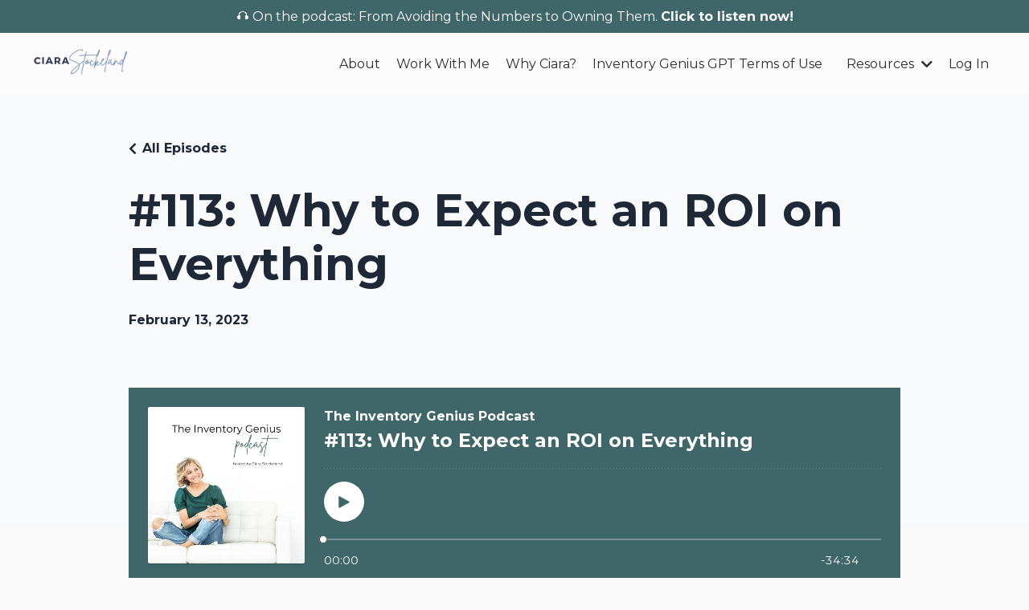

--- FILE ---
content_type: text/html; charset=utf-8
request_url: https://www.ciarastockeland.com/podcasts/the-inventory-genius-podcast/episodes/2147861298
body_size: 15917
content:
<!doctype html>
<html lang="en">
  <head>
    
              <meta name="csrf-param" content="authenticity_token">
              <meta name="csrf-token" content="CxfzCWHfhlBx3EuM36veJw0ZDuw0rr0KHwXuVJZ59RNIAWH0IKlc28If2Jx0acoaycls5zQIWHwrDZhn8CxYBw==">
            
    <title>
      
        #113: Why to Expect an ROI on Everything
      
    </title>
    <meta charset="utf-8" />
    <meta http-equiv="x-ua-compatible" content="ie=edge, chrome=1">
    <meta name="viewport" content="width=device-width, initial-scale=1, shrink-to-fit=no">
    
      <meta name="description" content="I&#39;ve been thinking a lot lately about return on investment (ROI). If you learn nothing else in working with me, I really want you to know how to look at your business objectively and how to ruthlessly require a return on every investment you make in your business.
Whether it&#39;s your inventory,..." />
    
    <meta property="og:type" content="website">
<meta property="og:url" content="https://www.ciarastockeland.com/podcasts/the-inventory-genius-podcast/episodes/2147861298">
<meta name="twitter:card" content="summary_large_image">

<meta property="og:title" content="#113: Why to Expect an ROI on Everything">
<meta name="twitter:title" content="#113: Why to Expect an ROI on Everything">


<meta property="og:description" content="I&#39;ve been thinking a lot lately about return on investment (ROI). If you learn nothing else in working with me, I really want you to know how to look at your business objectively and how to ruthlessly require a return on every investment you make in your business.
Whether it&#39;s your inventory,...">
<meta name="twitter:description" content="I&#39;ve been thinking a lot lately about return on investment (ROI). If you learn nothing else in working with me, I really want you to know how to look at your business objectively and how to ruthlessly require a return on every investment you make in your business.
Whether it&#39;s your inventory,...">


<meta property="og:image" content="https://kajabi-storefronts-production.kajabi-cdn.com/kajabi-storefronts-production/file-uploads/site/84677/podcasts/af6ac5c-ed0d-160c-7f7b-b52656b882a5_Untitled_design_1_.jpg">
<meta name="twitter:image" content="https://kajabi-storefronts-production.kajabi-cdn.com/kajabi-storefronts-production/file-uploads/site/84677/podcasts/af6ac5c-ed0d-160c-7f7b-b52656b882a5_Untitled_design_1_.jpg">

    
      <link href="https://kajabi-storefronts-production.kajabi-cdn.com/kajabi-storefronts-production/themes/2150826792/settings_images/Q4g4unPQ2ZF5rHvxGAAF_5r3ycYRUTbWNOBFu3xWX_Ciara_Stockeland_logo_s_sublogos1.png?v=2" rel="shortcut icon" />
    
    <link rel="canonical" href="https://www.ciarastockeland.com/podcasts/the-inventory-genius-podcast/episodes/2147861298" />

    <!-- Google Fonts ====================================================== -->
    <link rel="preconnect" href="https://fonts.gstatic.com" crossorigin>
    <link rel="stylesheet" media="print" onload="this.onload=null;this.removeAttribute(&#39;media&#39;);" type="text/css" href="//fonts.googleapis.com/css?family=Montserrat:400,700,400italic,700italic&amp;display=swap" />

    <!-- Kajabi CSS ======================================================== -->
    <link rel="stylesheet" media="print" onload="this.onload=null;this.removeAttribute(&#39;media&#39;);" type="text/css" href="https://kajabi-app-assets.kajabi-cdn.com/assets/core-0d125629e028a5a14579c81397830a1acd5cf5a9f3ec2d0de19efb9b0795fb03.css" />

    

    <!-- Font Awesome Icons -->
    <link rel="stylesheet" media="print" onload="this.onload=null;this.removeAttribute(&#39;media&#39;);" type="text/css" crossorigin="anonymous" href="https://use.fontawesome.com/releases/v5.15.2/css/all.css" />

    <link rel="stylesheet" media="screen" href="https://kajabi-storefronts-production.kajabi-cdn.com/kajabi-storefronts-production/themes/2151676681/assets/styles.css?176848459349422" />

    <!-- Customer CSS ====================================================== -->
    <!-- If you're using custom css that affects the first render of the page, replace async_style_link below with styesheet_tag -->
    <link rel="stylesheet" media="print" onload="this.onload=null;this.removeAttribute(&#39;media&#39;);" type="text/css" href="https://kajabi-storefronts-production.kajabi-cdn.com/kajabi-storefronts-production/themes/2151676681/assets/overrides.css?176848459349422" />
    <style>
  /* Custom CSS Added Via Theme Settings */
  /* This changes the bulleted list to have pink arrows instead of dots */

.bullet-arrow {
list-style-type: none;
}

.bullet-arrow li {
list-style-type: none;
position: relative;
padding-left: 8px;
}

.bullet-arrow li:before {
content: '\00BB';
color: #FA444D;
font-size: 34px;
position: absolute;
top: -14px;
left: -20px;
}


/* This changes the bulleted list to have pink check marks instead of dots */

.bullet-check {
list-style-type: none;
}

.bullet-check li {
list-style-type: none;
position: relative;
padding-left: 6px;
}

.bullet-check li:before {
content: '\2713';
color: #FA444D;
font-size: 20px;
position: absolute;
top: -3px;
left: -20px;
}

/* This changes the bulleted list to have white arrows instead of dots */

.bullet-arrow-white {
list-style-type: none;
}

.bullet-arrow-white li {
list-style-type: none;
position: relative;
padding-left: 8px;
}

.bullet-arrow-white li:before {
content: '\00BB';
color: #ffffff;
font-size: 34px;
position: absolute;
top: -14px;
left: -20px;
}


/* This changes the bulleted list to have white check marks instead of dots */

.bullet-check-white {
list-style-type: none;
}

.bullet-check-white li {
list-style-type: none;
position: relative;
padding-left: 6px;
}

.bullet-check-white li:before {
content: '\2713';
color: #ffffff;
font-size: 20px;
position: absolute;
top: -3px;
left: -20px;
}

/* This makes form labels white - important for the login page */

/* .form-group label {
color: #ffffff !important;
}*/

@font-face
{
font-family: 'BrittanySignature';
src: url('https://ciarastockeland.mykajabi.com/resource_redirect/downloads/file-uploads/sites/84677/themes/2155523025/downloads/c81bfe8-4ca-0ecc-13fb-2332d48bb01f_BrittanySignature.ttf') format('truetype');
}
h6
{
font-family: 'BrittanySignature';}

h6 {
line-height: 2;
font-size: 21pt;
}

th, td {
  padding: 5px;
}

/* This controls the menu and is set via alt image under header logo */

:root {
  --link-size: 14px;
  --link-height: 23px;
  --link-spacing: 2.8px;
  --link-color: black;
  --link-weight: 600;
}

.hamburger {
  display: none;
}

.body-overlay::before {
  content: "";
  position: fixed;
  top: 0;
  width: 100%;
  height: 100%;
  background: #363636;
  transition: all 1.2s cubic-bezier(0.645, 0.045, 0.355, 1);
  opacity: 0.5;
  z-index: 99;
}

.side-bar-activated .link-list {
  display: none !important;
}

#side-bar {
  width: 320px;
  background: white;
  position: fixed;
  top: 0;
  height: 100%;
  display: flex;
  flex-direction: column;
  transition: all 0.7s cubic-bezier(0.645, 0.045, 0.355, 1);
  padding: 20px !important;
  z-index: 9999999999999;
  overflow-y: scroll;
}

#side-bar::-webkit-scrollbar {
  width: 0px;
}

#side-bar-container {
  transform: translateX(100%);
  transition: all 1.2s cubic-bezier(0.645, 0.045, 0.355, 1);
}

.side-bar--open #side-bar-container {
  transform: translateX(0%) !important;
  transition-delay: 0.1s !important;
  transition: all 1.2s cubic-bezier(0.645, 0.045, 0.355, 1);
}

#side-bar-start-div {
  display: flex;
  align-items: center;
  margin-bottom: 50px;
}

#side-bar-close {
  margin-left: auto;
  display: flex;
  align-items: center;
  justify-content: center;
  width: 25px;
  max-width: -moz-fit-content;
  max-width: fit-content;
  flex-grow: 1;
  height: 25px;
  cursor: pointer;
  flex-shrink: 0;
}

#side-bar-close svg *,
#side-bar-menu svg * {
  width: 100%;
  height: 100%;
  fill: var(--link-color);
}

#side-bar-close svg,
#side-bar-menu svg {
  width: 100%;
  height: 100%;
  pointer-events: none;
}

#side-bar-menu {
  width: 40px;
  height: 40px;
  cursor: pointer;
  margin-left: auto !important;
}

#side-bar-container .logo {
  margin-left: auto;
  display: flex;
  justify-content: center;
  align-items: center;
  height: 50px;
}

#side-bar-container .logo img {
  width: 60%;
  height: 100%;
  margin-left: 15px;
  margin-right: 15px;
}

#side-bar-container .link-list {
  display: flex;
  flex-direction: column;
}

#side-bar-container .dropdown {
  border-bottom: 1.7px solid #dddddd;
  display: block;
}

#side-bar-container .dropdown__trigger {
  display: flex;
  justify-content: space-between;
  font-size: var(--link-size);
  letter-spacing: var(--link-spacing);
  line-height: var(--link-height);
  color: var(--link-color);
  font-weight: var(--link-weight);
  text-transform: uppercase;
  padding: 20px 0px;
}

#side-bar-container .cross-button-wrapper {
  width: 11px;
  height: 11px;
  position: relative;
  margin: 5px 0;
}

#side-bar-container .cross-button-wrapper div {
  width: 1px;
  height: 100%;
  background: var(--link-color);
  position: absolute;
  left: 0;
  right: 0;
  bottom: 0;
  top: 0;
  margin: auto;
  transition-duration: 0.35s;
}

#side-bar-container .cross-button-second-line {
  transform: rotate(-90deg);
}

#side-bar-container .dropdown--open .cross-button-first-line {
  transform: rotate(90deg);
}

#side-bar-container .dropdown__menu {
  position: static;
  background: transparent;
  box-shadow: none;
  max-height: 0px;
  padding: 0px;
  transition: max-height 0.35s ease-in-out, padding 0.35s ease-in-out;
}

#side-bar-container .dropdown--open .dropdown__menu {
  max-height: 400px;
  padding-bottom: 20px;
}

#side-bar-container .dropdown__item a {
  font-size: var(--link-size);
  letter-spacing: var(--link-spacing);
  line-height: var(--link-height);
  color: var(--link-color);
  font-weight: 400;
  padding: 13px 0px !important;
  margin-left: 16px;
  text-transform: uppercase;
}

#side-bar-container .link-list__link {
  font-size: var(--link-size);
  letter-spacing: var(--link-spacing);
  line-height: var(--link-height);
  color: var(--link-color);
  font-weight: var(--link-weight);
  text-transform: uppercase;
  padding: 20px 0px;
  border-bottom: 1.7px solid #dddddd;
  margin-bottom: 0px;
}

/* Actions */
.side-bar--close {
  right: -101% !important;
}

.side-bar--open {
  right: 0% !important;
}

@media (max-width: 480px) {
  #side-bar {
    width: 100% !important;
  }
}/*# sourceMappingURL=right-menu.css.map */ 


</style>

    <!-- Kajabi Editor Only CSS ============================================ -->
    

    <!-- Header hook ======================================================= -->
    <script type="text/javascript">
  var Kajabi = Kajabi || {};
</script>
<script type="text/javascript">
  Kajabi.currentSiteUser = {
    "id" : "-1",
    "type" : "Guest",
    "contactId" : "",
  };
</script>
<script type="text/javascript">
  Kajabi.theme = {
    activeThemeName: "Ciara Stockeland",
    previewThemeId: null,
    editor: false
  };
</script>
<meta name="turbo-prefetch" content="false">
<!-- Hotjar Tracking Code for The Boutique Workshop -->
<script>
    (function(h,o,t,j,a,r){
        h.hj=h.hj||function(){(h.hj.q=h.hj.q||[]).push(arguments)};
        h._hjSettings={hjid:2149899,hjsv:6};
        a=o.getElementsByTagName('head')[0];
        r=o.createElement('script');r.async=1;
        r.src=t+h._hjSettings.hjid+j+h._hjSettings.hjsv;
        a.appendChild(r);
    })(window,document,'https://static.hotjar.com/c/hotjar-','.js?sv=');
</script>

<meta name="facebook-domain-verification" content="guw394980w19dpv3u12wnljaw48ma2" />

<meta name="p:domain_verify" content="4be7d265b1b2243f5a656e20c8550027"/>

    <meta property="og:type" content="article" />
    <meta property="og:title" content="Ciara Stockeland | Profit Strategist for Inventory Based Businesses" />
    <meta property="og:description" content="Ciara Stockeland is an Inventory Genius and the Profit Strategist you've been looking for. An experienced entrepreneur, author, podcast host, and 2x Ironman, Ciara teaches inventory based business owners how to use their inventory to create more profit and keep more cash." />
    <meta property="og:url" content="https://ciarastockeland.mykajabi.com" />
    <meta property="og:site_name" content="Ciara Stockeland" />
    <meta property="article:published_time" content="2014-08-12T00:01:56+00:00" />
    <meta property="article:author" content="Ciara Stockeland" />

<script>!function(key) {if (window.reb2b) return;window.reb2b = {loaded: true};var s = document.createElement("script");s.async = true;s.src = "https://b2bjsstore.s3.us-west-2.amazonaws.com/b/" + key + "/" + key + ".js.gz";document.getElementsByTagName("script")[0].parentNode.insertBefore(s, document.getElementsByTagName("script")[0]);}("XOE9GHV9E4OM");</script>

	<!-- Start cookieyes banner -->
	<script id="cookieyes" type="text/javascript" src="https://cdn-cookieyes.com/client_data/2cd07dd6f98901fe17ab2efb/script.js"></script>
	<!-- End cookieyes banner --><script async src="https://www.googletagmanager.com/gtag/js?id=G-4HQZM3LNKL"></script>
<script>
  window.dataLayer = window.dataLayer || [];
  function gtag(){dataLayer.push(arguments);}
  gtag('js', new Date());
  gtag('config', 'G-4HQZM3LNKL');
</script>
<style type="text/css">
  #editor-overlay {
    display: none;
    border-color: #2E91FC;
    position: absolute;
    background-color: rgba(46,145,252,0.05);
    border-style: dashed;
    border-width: 3px;
    border-radius: 3px;
    pointer-events: none;
    cursor: pointer;
    z-index: 10000000000;
  }
  .editor-overlay-button {
    color: white;
    background: #2E91FC;
    border-radius: 2px;
    font-size: 13px;
    margin-inline-start: -24px;
    margin-block-start: -12px;
    padding-block: 3px;
    padding-inline: 10px;
    text-transform:uppercase;
    font-weight:bold;
    letter-spacing:1.5px;

    left: 50%;
    top: 50%;
    position: absolute;
  }
</style>
<script src="https://kajabi-app-assets.kajabi-cdn.com/vite/assets/track_analytics-999259ad.js" crossorigin="anonymous" type="module"></script><link rel="modulepreload" href="https://kajabi-app-assets.kajabi-cdn.com/vite/assets/stimulus-576c66eb.js" as="script" crossorigin="anonymous">
<link rel="modulepreload" href="https://kajabi-app-assets.kajabi-cdn.com/vite/assets/track_product_analytics-9c66ca0a.js" as="script" crossorigin="anonymous">
<link rel="modulepreload" href="https://kajabi-app-assets.kajabi-cdn.com/vite/assets/stimulus-e54d982b.js" as="script" crossorigin="anonymous">
<link rel="modulepreload" href="https://kajabi-app-assets.kajabi-cdn.com/vite/assets/trackProductAnalytics-3d5f89d8.js" as="script" crossorigin="anonymous">      <script type="text/javascript">
        if (typeof (window.rudderanalytics) === "undefined") {
          !function(){"use strict";window.RudderSnippetVersion="3.0.3";var sdkBaseUrl="https://cdn.rudderlabs.com/v3"
          ;var sdkName="rsa.min.js";var asyncScript=true;window.rudderAnalyticsBuildType="legacy",window.rudderanalytics=[]
          ;var e=["setDefaultInstanceKey","load","ready","page","track","identify","alias","group","reset","setAnonymousId","startSession","endSession","consent"]
          ;for(var n=0;n<e.length;n++){var t=e[n];window.rudderanalytics[t]=function(e){return function(){
          window.rudderanalytics.push([e].concat(Array.prototype.slice.call(arguments)))}}(t)}try{
          new Function('return import("")'),window.rudderAnalyticsBuildType="modern"}catch(a){}
          if(window.rudderAnalyticsMount=function(){
          "undefined"==typeof globalThis&&(Object.defineProperty(Object.prototype,"__globalThis_magic__",{get:function get(){
          return this},configurable:true}),__globalThis_magic__.globalThis=__globalThis_magic__,
          delete Object.prototype.__globalThis_magic__);var e=document.createElement("script")
          ;e.src="".concat(sdkBaseUrl,"/").concat(window.rudderAnalyticsBuildType,"/").concat(sdkName),e.async=asyncScript,
          document.head?document.head.appendChild(e):document.body.appendChild(e)
          },"undefined"==typeof Promise||"undefined"==typeof globalThis){var d=document.createElement("script")
          ;d.src="https://polyfill-fastly.io/v3/polyfill.min.js?version=3.111.0&features=Symbol%2CPromise&callback=rudderAnalyticsMount",
          d.async=asyncScript,document.head?document.head.appendChild(d):document.body.appendChild(d)}else{
          window.rudderAnalyticsMount()}window.rudderanalytics.load("2apYBMHHHWpiGqicceKmzPebApa","https://kajabiaarnyhwq.dataplane.rudderstack.com",{})}();
        }
      </script>
      <script type="text/javascript">
        if (typeof (window.rudderanalytics) !== "undefined") {
          rudderanalytics.page({"account_id":"77443","site_id":"84677"});
        }
      </script>
      <script type="text/javascript">
        if (typeof (window.rudderanalytics) !== "undefined") {
          (function () {
            function AnalyticsClickHandler (event) {
              const targetEl = event.target.closest('a') || event.target.closest('button');
              if (targetEl) {
                rudderanalytics.track('Site Link Clicked', Object.assign(
                  {"account_id":"77443","site_id":"84677"},
                  {
                    link_text: targetEl.textContent.trim(),
                    link_href: targetEl.href,
                    tag_name: targetEl.tagName,
                  }
                ));
              }
            };
            document.addEventListener('click', AnalyticsClickHandler);
          })();
        }
      </script>
<script>
!function(f,b,e,v,n,t,s){if(f.fbq)return;n=f.fbq=function(){n.callMethod?
n.callMethod.apply(n,arguments):n.queue.push(arguments)};if(!f._fbq)f._fbq=n;
n.push=n;n.loaded=!0;n.version='2.0';n.agent='plkajabi';n.queue=[];t=b.createElement(e);t.async=!0;
t.src=v;s=b.getElementsByTagName(e)[0];s.parentNode.insertBefore(t,s)}(window,
                                                                      document,'script','https://connect.facebook.net/en_US/fbevents.js');


fbq('init', '1279131408949762');
fbq('track', "PageView");</script>
<noscript><img height="1" width="1" style="display:none"
src="https://www.facebook.com/tr?id=1279131408949762&ev=PageView&noscript=1"
/></noscript>
<meta name='site_locale' content='en'><style type="text/css">
  /* Font Awesome 4 */
  .fa.fa-twitter{
    font-family:sans-serif;
  }
  .fa.fa-twitter::before{
    content:"𝕏";
    font-size:1.2em;
  }

  /* Font Awesome 5 */
  .fab.fa-twitter{
    font-family:sans-serif;
  }
  .fab.fa-twitter::before{
    content:"𝕏";
    font-size:1.2em;
  }
</style>
<link rel="stylesheet" href="https://cdn.jsdelivr.net/npm/@kajabi-ui/styles@1.0.4/dist/kajabi_products/kajabi_products.css" />
<script type="module" src="https://cdn.jsdelivr.net/npm/@pine-ds/core@3.14.0/dist/pine-core/pine-core.esm.js"></script>
<script nomodule src="https://cdn.jsdelivr.net/npm/@pine-ds/core@3.14.0/dist/pine-core/index.esm.js"></script>


  </head>
  <style>
  

  
    
      body {
        background-color: #f9f9f9;
      }
    
  
</style>
  <body id="encore-theme" class="background-light">
    

    <div id="section-header" data-section-id="header">

<style>
  /* Default Header Styles */
  .header {
    
      background-color: rgba(255, 255, 255, 0.6);
    
    font-size: 16px;
  }
  .header a,
  .header a.link-list__link,
  .header a.link-list__link:hover,
  .header a.social-icons__icon,
  .header .user__login a,
  .header .dropdown__item a,
  .header .dropdown__trigger:hover {
    color: #2e2c2c;
  }
  .header .dropdown__trigger {
    color: #2e2c2c !important;
  }
  /* Mobile Header Styles */
  @media (max-width: 767px) {
    .header {
      
        background-color: #ffffff;
      
      font-size: 14px;
    }
    
    .header .hamburger__slices .hamburger__slice {
      
        background-color: #2e2c2c;
      
    }
    
      .header a.link-list__link, .dropdown__item a, .header__content--mobile {
        text-align: left;
      }
    
    .header--overlay .header__content--mobile  {
      padding-bottom: 20px;
    }
  }
  /* Sticky Styles */
  
    .header.header--fixed {
      background-color: rgba(255, 255, 255, 0.6);
      
        background-color: #ffffff;
      
      
        background-color: #ffffff;
      
    }
    
    
    .header.header--fixed .hamburger__slice {
      
        background-color: ;
      
    }
  
</style>

<div class="hidden">
  
    
  
    
      0
    
  
    
  
    
  
    
  
  
  
  
</div>

<header class="header header--static sticky   background-light " kjb-settings-id="sections_header_settings_background_color">
  <div class="hello-bars">
    
      
    
      
          <style>
@media (min-width: 768px) {
  #block-1654702567032 {
    text-align: ;
  }
} 
</style>

<div 
  id="block-1654702567032" 
  class="header__block header__block--hello-bar header__block--show " 
  kjb-settings-id="sections_header_blocks_1654702567032_settings_stretch"
  
>
  

<style>
  #block-1654702567032 .hello-bar {
    background-color: #3f6669;
  }
  #block-1654702567032 .hello-bar__text {
    color: ;
  }
</style>

<div class="block hello-bar background-dark text-center" kjb-settings-id="sections_header_blocks_1654702567032_settings_text">
  
    <a href="https://www.ciarastockeland.com/podcasts/the-inventory-genius-podcast/episodes/2149145916"  >
  
    <div class="container">
      <p 
        class="hello-bar__text" 
        kjb-settings-id="sections_header_blocks_1654702567032_settings_text_color" 
        
      >
        🎧 On the podcast: From Avoiding the Numbers to Owning Them. <b>Click to listen now!</b>
      </p>
    </div>
  
    </a>
  
</div>
</div>
      
    
      
    
      
    
      
    
  </div>
  
    <div class="header__wrap">
      <div class="header__content header__content--desktop background-light">
        <div class="container header__container media justify-content-left">
          
            
                <style>
@media (min-width: 768px) {
  #block-1699883473546 {
    text-align: left;
  }
} 
</style>

<div 
  id="block-1699883473546" 
  class="header__block header__block--logo header__block--show header__switch-content " 
  kjb-settings-id="sections_header_blocks_1699883473546_settings_stretch"
  
>
  

<style>
  #block-1699883473546 {
    line-height: 1;
  }
  #block-1699883473546 .logo__image {
    display: block;
    width: 120px;
  }
  #block-1699883473546 .logo__text {
    color: ;
  }
</style>

<a class="logo" href="/">
  
    
      <img loading="auto" class="logo__image" alt="mobile-only" kjb-settings-id="sections_header_blocks_1699883473546_settings_logo" src="https://kajabi-storefronts-production.kajabi-cdn.com/kajabi-storefronts-production/sites/84677/images/YUFwqudcTuuxpDUJ5DKq_3.png" />
    
  
</a>
</div>
              
          
            
          
            
                <style>
@media (min-width: 768px) {
  #block-1555988491313 {
    text-align: right;
  }
} 
</style>

<div 
  id="block-1555988491313" 
  class="header__block header__switch-content header__block--menu stretch" 
  kjb-settings-id="sections_header_blocks_1555988491313_settings_stretch"
  
>
  <div class="link-list justify-content-right" kjb-settings-id="sections_header_blocks_1555988491313_settings_menu">
  
    <a class="link-list__link" href="https://www.ciarastockeland.com/about" >About</a>
  
    <a class="link-list__link" href="https://www.ciarastockeland.com/work-with-me" >Work With Me</a>
  
    <a class="link-list__link" href="https://www.ciarastockeland.com/what-people-say" >Why Ciara?</a>
  
    <a class="link-list__link" href="https://www.ciarastockeland.com/pages/inventory-genius-gpt-terms-of-use" >Inventory Genius GPT Terms of Use</a>
  
</div>
</div>
              
          
            
                <style>
@media (min-width: 768px) {
  #block-1715710463379 {
    text-align: left;
  }
} 
</style>

<div 
  id="block-1715710463379" 
  class="header__block header__switch-content header__block--dropdown " 
  kjb-settings-id="sections_header_blocks_1715710463379_settings_stretch"
  
>
  <style>
  /* Dropdown menu colors for desktop */
  @media (min-width: 768px) {
    #block-1715710463379 .dropdown__menu {
      background-color: #FFFFFF;
    }
    #block-1715710463379 .dropdown__item a {
      color: #595959;
    }
  }
  /* Mobile menu text alignment */
  @media (max-width: 767px) {
    #block-1715710463379 .dropdown__item a {
      text-align: left;
    }
  }
</style>

<div class="dropdown" kjb-settings-id="sections_header_blocks_1715710463379_settings_trigger">
  <a class="dropdown__trigger">
    
      Resources
    
    
      <i class="dropdown__icon fa fa-chevron-down"></i>
    
  </a>
  <div class="dropdown__menu dropdown__menu--text-left ">
    
      <span class="dropdown__item"><a href="https://www.ciarastockeland.com/bookstore" >Bookstore</a></span>
    
      <span class="dropdown__item"><a href="https://www.ciarastockeland.com/podcasts/the-inventory-genius-podcast" >Listen to the Podcast</a></span>
    
      <span class="dropdown__item"><a href="https://www.ciarastockeland.com/inventory-calculators" >Access the Calculators</a></span>
    
      <span class="dropdown__item"><a href="https://www.ciarastockeland.com/download-the-app" >Download the App</a></span>
    
      <span class="dropdown__item"><a href="https://www.ciarastockeland.com/preferred-partner-directory" >Preferred Partner Directory</a></span>
    
      <span class="dropdown__item"><a href="https://www.ciarastockeland.com/blog" >Read the Blog</a></span>
    
  </div>
</div>
</div>
              
          
            
                <style>
@media (min-width: 768px) {
  #block-1555988487706 {
    text-align: right;
  }
} 
</style>

<div 
  id="block-1555988487706" 
  class="header__block header__switch-content header__block--user " 
  kjb-settings-id="sections_header_blocks_1555988487706_settings_stretch"
  
>
  <style>
  /* Dropdown menu colors for desktop */
  @media (min-width: 768px) {
    #block-1555988487706 .dropdown__menu {
      background: #FFFFFF;
      color: #595959;
    }
    #block-1555988487706 .dropdown__item a,
    #block-1555988487706 {
      color: #595959;
    }
  }
  /* Mobile menu text alignment */
  @media (max-width: 767px) {
    #block-1555988487706 .dropdown__item a,
    #block-1555988487706 .user__login a {
      text-align: left;
    }
  }
</style>

<div class="user" kjb-settings-id="sections_header_blocks_1555988487706_settings_language_login">
  
    <span class="user__login" kjb-settings-id="language_login"><a href="/login">Log In</a></span>
  
</div>
</div>
              
          
          
            <div class="hamburger hidden--desktop" kjb-settings-id="sections_header_settings_hamburger_color">
              <div class="hamburger__slices">
                <div class="hamburger__slice hamburger--slice-1"></div>
                <div class="hamburger__slice hamburger--slice-2"></div>
                <div class="hamburger__slice hamburger--slice-3"></div>
                <div class="hamburger__slice hamburger--slice-4"></div>
              </div>
            </div>
          
          
        </div>
      </div>
      <div class="header__content header__content--mobile">
        <div class="header__switch-content header__spacer"></div>
      </div>
    </div>
  
</header>

</div>
    <main>
      <style type='text/css'>
        .podcasts-episodes .btn {
  border-color: #3f6669;
  border-radius: 4px;
  color: #ffffff;
  background-color: #3f6669;
}

.podcasts-episodes .btn--outline {
  background: transparent;
  color: #3f6669;
}

        .podcasts-episodes .dropdown__menu {
  font-size: 18px;
  font-weight: normal;
}

      </style>
  <link rel="stylesheet" href="https://kajabi-app-assets.kajabi-cdn.com/assets/podcasts-295f7e9450cea787207c89be169f9eeaf71f91ee4961387db3217f29ebee2f84.css" media="all" />
  <link rel="alternate" type="application/rss+xml" title="The Inventory Genius Podcast" href="https://app.kajabi.com/podcasts/2147505977/feed" />
  

<style type="text/css">
  .podcast-intro__title,
  h1.podcast-intro__title {
    color: #1F2837;
  }
  
  .truncate {
    color: #1F2837;
  }

  .podcast-intro__author {
    color: #1F2837;
  }

  .podcast-intro__short-description {
    color: #1F2837;
  }

  .podcast-intro__cta,
  .podcast-intro__cta:hover,
  .btn-primary.podcast-intro__cta,
  .btn-primary.podcast-intro__cta:hover,
  .podcast-episode__pagination a.btn,
  .podcast-episode__pagination a.btn:hover,
  .podcast-episode__pagination .pagination a.btn,
  .podcast-episode__pagination .pagination a.btn:hover {
    color: #ffffff;
    background-color: #3f6669;
    border-color: #3f6669;
  }

  .podcast-episode-header__meta,
  .podcast-episode-header__meta i {
    color: #1F2837;
  }

  .podcast-episode-header__all-episodes-link a,
  .podcast-episode-header__all-episodes-link i {
    color: #1F2837;
  }

  h1.podcast-episode-header__title,
  .podcast-episode-header__title,
  .podcast-modal__read-more {
    color: #1F2837;
  }

  .podcast-intro {
    background-color: #f8fafb;
    color: #1F2837;
  }

  .podcast-episode-header,
  .podcast-episode-header::after {
    background-color: #f8fafb;
    color: #1F2837;
  }

  .podcast-episode-transcript {
    background-color: #f8fafb;
    color: #1F2837;
  }

  .podcast-episode-transcript .podcast-episode-transcript__title {
    color: #1F2837;
  }

  .btn.podcast-default-btn {
    border-color: #3f6669;
    background: transparent;
    color: #3f6669;
  }

  .podcast-intro__rss {
    background-color: #3f6669;
  }
</style>



<div class="podcasts-episodes podcasts-episodes-show encore-page-content">
  <div class="sizer ">
    



<section class="podcast-episode-header">
  <div class="container">
    <div class="inner-container podcast-episode-header__content">
      <h1 class="podcast-episode-header__title">#113: Why to Expect an ROI on Everything</h1>
      <nav class="podcast-episode-header__all-episodes-link" aria-label="Breadcrumbs">
        <i class="fa fa-chevron-left"></i>
        <a href="https://www.ciarastockeland.com/podcasts/the-inventory-genius-podcast">All Episodes</a>
      </nav>

      <p class="podcast-episode-header__meta">
        
        
        <time datetime="2023-02-13T07:00:00Z" data-local="time" data-format="%B %d, %Y">February 13, 2023</time>
      </p>
    </div>
  </div>
</section>


<section class="container podcast-episode__content" data-kjb-component="PlayerManager">
  <div class="inner-container">
    <div class="podcast-episode__media"><script type="application/json" id="podcast_episode_2147861298-config">{"podcast":{"title":"The Inventory Genius Podcast","description":"Looking for a business mentor with decades of experience in business ownership, inventory and cash flow management, and client coaching? Get started with Ciara Stockeland’s Inventory Genius podcast. As a Fractional CFO and Profit Strategist, Ciara specializes in breaking complex business topics into bite-sized, actionable steps you can implement today. Tune in, get inspired, and learn from Ciara and her range of incredible guests. Discover why thousands of products-based businesses owners turn to Ciara for guidance on inventory management, debt reduction, e-commerce strategies, financial strategy, business growth, retail profitability,  and more. Whether you’re a new business owner or a long-time entrepreneur, each episode with give you nuggets of information, insights and strategies you can start implementing now.\r\n\r\nFor business inquiries please email: hello@ciarastockeland.com. ","thumbnailUrl":"https://kajabi-storefronts-production.kajabi-cdn.com/kajabi-storefronts-production/file-uploads/site/84677/podcasts/af6ac5c-ed0d-160c-7f7b-b52656b882a5_Untitled_design_1_.jpg","brandSettings":{"accent_color":"#f8fafb","accent_text_color":"#1F2837","primary_color":"#3f6669","primary_text_color":"#ffffff","font_family":"Montserrat"},"url":"https://www.ciarastockeland.com/podcasts/the-inventory-genius-podcast","feedUrl":"https://app.kajabi.com/podcasts/2147505977/feed","locale":"en"},"episode":{"title":"#113: Why to Expect an ROI on Everything","episodeNumber":null,"explicit":false,"description":"\u003cp\u003eI've been thinking a lot lately about return on investment (ROI). If you learn nothing else in working with me, I really want you to know how to look at your business objectively and how to ruthlessly require a return on every investment you make in your business.\u003c/p\u003e\n\u003cp\u003eWhether it's your inventory, your marketing, your staff, your educational investment\u0026nbsp;tune into this episode to learn why you should expect a\u0026nbsp;return on investment on everything you put into your business.\u003c/p\u003e\n\u003cp\u003e\u0026nbsp;\u003c/p\u003e\n\u003cp\u003e\u003cstrong\u003e\u003cspan style=\"text-decoration: underline;\"\u003e\u003ca href=\"https://www.ciarastockeland.com/work-with-me-step-1\"\u003eWork with Me\u003c/a\u003e\u003c/span\u003e\u003cspan\u003e\u0026nbsp;\u003c/span\u003e\u003cspan\u003e-\u0026nbsp;\u003c/span\u003e\u003ca href=\"https://www.ciarastockeland.com/work-with-me-step-1\"\u003ehttps://www.ciarastockeland.com/work-with-me-step-1\u003cbr\u003e\u003cbr\u003e\u003c/a\u003e\u003cspan style=\"text-decoration: underline;\"\u003e\u003ca href=\"https://www.ciarastockeland.com/book\" target=\"_blank\" rel=\"noopener noreferrer\"\u003eGet Your Copy of My Book\u003c/a\u003e\u003c/span\u003e\u003cspan\u003e\u0026nbsp;\u003c/span\u003e\u003cspan\u003e-\u0026nbsp;\u003c/span\u003e\u003ca href=\"https://www.ciarastockeland.com/book\"\u003ehttps://www.ciarastockeland.com/book\u003c/a\u003e\u003ca href=\"https://www.ciarastockeland.com/work-with-me-step-1\"\u003e\u0026nbsp;\u003c/a\u003e\u003cbr\u003e\u003cbr\u003e\u003cspan style=\"text-decoration: underline;\"\u003e\u003ca href=\"https://www.ciarastockeland.com/subscribe\" target=\"_blank\" rel=\"noopener noreferrer\"\u003eSign Up for Free Weekly Tips and Trainings\u003c/a\u003e\u003c/span\u003e\u003cspan\u003e\u0026nbsp;-\u003c/span\u003e\u003cspan\u003e\u0026nbsp;\u003c/span\u003e\u003ca href=\"https://www.ciarastockeland.com/subscribe\"\u003ehttps://www.ciarastockeland.com/subscribe\u003c/a\u003e\u003c/strong\u003e\u003c/p\u003e\n\u003cp class=\"p1\"\u003e\u003cstrong\u003e\u003cspan class=\"s1\"\u003ePlease send any business inquiries to\u003cspan\u003e\u0026nbsp;\u003c/span\u003e\u003cspan style=\"text-decoration: underline;\"\u003e\u003ca href=\"mailto:hello@ciarastockeland.com.\"\u003ehello@ciarastockeland.com.\u003c/a\u003e\u003c/span\u003e\u003c/span\u003e\u003c/strong\u003e\u003c/p\u003e","thumbnailUrl":"https://kajabi-storefronts-production.kajabi-cdn.com/kajabi-storefronts-production/file-uploads/site/84677/podcasts/af6ac5c-ed0d-160c-7f7b-b52656b882a5_Untitled_design_1_.jpg","publicationDate":"2023-02-13T07:00:00Z","duration":"2074.070204","url":"https://www.ciarastockeland.com/podcasts/the-inventory-genius-podcast/episodes/2147861298","media":{"url":"https://app.kajabi.com/podcasts/medias/2147861298.mp3?kjb=true","size":49778458,"type":"audio/mpeg"},"chapters":[]}}</script><div data-kjb-element="podcast-player" data-episode-config="podcast_episode_2147861298-config"><root style="max-width:1450px;min-width:260px;">
  <link href='//fonts.googleapis.com/css2?family=Montserrat:wght@400;600;700&display=swap' rel='stylesheet' type='text/css'>
  <div class="tablet:px-6 tablet:pt-6 mobile:px-4 mobile:pt-4 flex flex-col">
    <div class="flex-col items-center mobile:flex tablet:hidden">
      <show-title class="text-sm"></show-title>
      <episode-title class="text-base mb-2"></episode-title>
      <subscribe-button class="mb-4 mobile:flex tablet:hidden"></subscribe-button>
      <poster class="rounded-sm w-48 shadow overflow-hidden"></poster>
      <divider class="w-full my-6"></divider>
    </div>

    <div class="tablet:flex flex-grow mb-6">
      <div class="w-64 mobile:hidden tablet:block tablet:mr-6">
        <poster class="rounded-sm shadow overflow-hidden"></poster>
      </div>
      <div class="w-full">
        <div class="hidden tablet:block">
          <show-title class="text-base"></show-title>
          <episode-title class="text-xl desktop:text-2xl"></episode-title>
          <divider class="w-full my-4"></divider>
        </div>
        <div class="flex items-center justify-between">
          <div class="block">
            <play-button class="mobile:hidden" variant="simple"></play-button>
          </div>

          <div class="flex">
            <play-state on="active">
              <chapter-previous class="mx-2 block"></chapter-previous>
            </play-state>
            <play-state on="active">
              <step-backward class="mx-2 block"></step-backward>
            </play-state>

            <play-button class="mx-2 block hidden mobile:block" variant="simple"></play-button>

            <play-state on="active">
              <step-forward class="mx-2 block"></step-forward>
            </play-state>
            <play-state on="active">
              <chapter-next class="mx-2 block"></chapter-next>
            </play-state>

            <play-state on="active">
              <speed-control class="mx-2 block hidden tablet:block"></speed-control>
            </play-state>

            <play-state on="active">
              <volume-control class="mx-2 ml-4 flex items-center hidden tablet:flex"></volume-control>
            </play-state>
          </div>

          <div class="block hidden mobile:block"></div>
        </div>
        <div class="flex w-full">
          <progress-bar></progress-bar>
        </div>
        <div class="flex w-full -mt-2">
          <div class="w-3/12 text-left">
            <timer-current class="text-sm"></timer-current>
          </div>
          <div class="w-6/12 max-w-xs text-center truncate">
            <play-state on="active">
              <current-chapter class="text-sm"></current-chapter>
            </play-state>
          </div>
          <div class="w-3/12 text-right">
            <timer-duration class="text-sm"></timer-duration>
          </div>
        </div>
      </div>
    </div>
      <divider class="w-full mb-3"></divider>
      <div class="flex justify-between">
        <div class="flex mobile:w-full tablet:w-2/12 desktop:w-1/12 justify-between">
          <tab-trigger tab="chapters">
            <icon type="chapter"></icon>
          </tab-trigger>
          <tab-trigger tab="transcripts">
            <icon type="transcripts"></icon>
          </tab-trigger>
            <tab-trigger tab="files">
              <icon type="download"></icon>
            </tab-trigger>
          <tab-trigger tab="playlist">
            <icon type="playlist"></icon>
          </tab-trigger>
          <tab-trigger tab="share">
            <icon type="share"></icon>
          </tab-trigger>
        </div>
        <subscribe-button class="mt-1 mobile:hidden tablet:flex"></subscribe-button>
      </div>
  </div>
    <base target="_blank">
    <div class="w-full relative overflow-hidden">
      <tab name="chapters">
        <tab-chapters></tab-chapters>
      </tab>
      <tab name="transcripts">
        <tab-transcripts></tab-transcripts>
      </tab>
        <tab name="files">
          <tab-files></tab-files>
        </tab>
      <tab name="playlist">
        <tab-playlist></tab-playlist>
      </tab>
      <tab name="share">
        <tab-share></tab-share>
      </tab>
      <tab-overflow></tab-overflow>
    </div>
  <error></error>
</root>
</div></div>
    <article class="podcast-episode__description">
      <p>I've been thinking a lot lately about return on investment (ROI). If you learn nothing else in working with me, I really want you to know how to look at your business objectively and how to ruthlessly require a return on every investment you make in your business.</p>
<p>Whether it's your inventory, your marketing, your staff, your educational investment&nbsp;tune into this episode to learn why you should expect a&nbsp;return on investment on everything you put into your business.</p>
<p>&nbsp;</p>
<p><strong><span style="text-decoration: underline;"><a href="https://www.ciarastockeland.com/work-with-me-step-1">Work with Me</a></span><span>&nbsp;</span><span>-&nbsp;</span><a href="https://www.ciarastockeland.com/work-with-me-step-1">https://www.ciarastockeland.com/work-with-me-step-1<br><br></a><span style="text-decoration: underline;"><a href="https://www.ciarastockeland.com/book" target="_blank" rel="noopener noreferrer">Get Your Copy of My Book</a></span><span>&nbsp;</span><span>-&nbsp;</span><a href="https://www.ciarastockeland.com/book">https://www.ciarastockeland.com/book</a><a href="https://www.ciarastockeland.com/work-with-me-step-1">&nbsp;</a><br><br><span style="text-decoration: underline;"><a href="https://www.ciarastockeland.com/subscribe" target="_blank" rel="noopener noreferrer">Sign Up for Free Weekly Tips and Trainings</a></span><span>&nbsp;-</span><span>&nbsp;</span><a href="https://www.ciarastockeland.com/subscribe">https://www.ciarastockeland.com/subscribe</a></strong></p>
<p class="p1"><strong><span class="s1">Please send any business inquiries to<span>&nbsp;</span><span style="text-decoration: underline;"><a href="/cdn-cgi/l/email-protection#c5ada0a9a9aa85a6aca4b7a4b6b1aaa6aea0a9a4aba1eba6aaa8eb"><span class="__cf_email__" data-cfemail="f199949d9d9eb1929890839082859e929a949d909f95df929e9c">[email&#160;protected]</span>.</a></span></span></strong></p>
    </article>
  </div>
</section>

  </div>
</div>

  <script data-cfasync="false" src="/cdn-cgi/scripts/5c5dd728/cloudflare-static/email-decode.min.js"></script><script type="text/javascript">
  document.addEventListener("DOMContentLoaded", function() {


    // It removes localization attributes in order to run LocalTime with the correct locale
    document.querySelectorAll('time[data-local][data-localized]').forEach(function(element) {
      element.removeAttribute("data-localized");
      element.removeAttribute("title");
    });

    LocalTime.config.i18n['en'] = JSON.parse('{"date":{"formats":{"default":"%b %e, %Y","short":"%b %d","long":"%B %d, %Y","thisYear":"%b %e"},"dayNames":["Sunday","Monday","Tuesday","Wednesday","Thursday","Friday","Saturday"],"abbrDayNames":["Sun","Mon","Tue","Wed","Thu","Fri","Sat"],"monthNames":["January","February","March","April","May","June","July","August","September","October","November","December"],"abbrMonthNames":["Jan","Feb","Mar","Apr","May","Jun","Jul","Aug","Sep","Oct","Nov","Dec"],"order":["year","month","day"],"yesterday":"yesterday","today":"today","tomorrow":"tomorrow","on":"on {date}"},"time":{"formats":{"default":"%I:%M %p","short":"%I:%M %p","long":"%I:%M:%S %p","us":"%m/%d/%Y %I:%M %p","defaultWithTimezone":"%I:%M %p %Z"},"am":"am","pm":"pm","singular":"a {time}","singularAn":"an {time}","elapsed":"{time} ago","second":"second","seconds":"seconds","minute":"minute","minutes":"minutes","hour":"hour","hours":"hours"},"datetime":{"distanceInWords":{"halfAMinute":"half a minute","lessThanXSeconds":{"one":"less than 1 second","other":"less than %{count} seconds"},"xSeconds":{"one":"1 second","other":"%{count} seconds"},"lessThanXMinutes":{"one":"less than a minute","other":"less than %{count} minutes"},"xMinutes":{"one":"1 minute","other":"%{count} minutes"},"aboutXHours":{"one":"about 1 hour","other":"about %{count} hours"},"xDays":{"one":"1 day","other":"%{count} days"},"aboutXMonths":{"one":"about 1 month","other":"about %{count} months"},"xMonths":{"one":"1 month","other":"%{count} months"},"aboutXYears":{"one":"about 1 year","other":"about %{count} years"},"overXYears":{"one":"over 1 year","other":"over %{count} years"},"almostXYears":{"one":"almost 1 year","other":"almost %{count} years"}},"prompts":{"year":"Year","month":"Month","day":"Day","hour":"Hour","minute":"Minute","second":"Seconds"},"lessThanXMinutes":{"one":"Less than 1 minute"},"xMinutes":{"one":"minute","other":"minutes"},"at":"{date} at {time}","formats":{"default":"%B %e, %Y at %I:%M %p %Z","short":"%b %e, %Y at %I:%M %p","long":"%B %e, %Y at %I:%M:%S %p %Z"}}}');
    LocalTime.config.locale = 'en';
    LocalTime.run();
  });
</script>

  <script src="//cdn.podlove.org/web-player/5.x/embed.js"></script>
  <script src="https://kajabi-app-assets.kajabi-cdn.com/vite/assets/podcasts-92a99485.js" crossorigin="anonymous" type="module"></script><link rel="modulepreload" href="https://kajabi-app-assets.kajabi-cdn.com/vite/assets/PlayerManager-16feb36d.js" as="script" crossorigin="anonymous">
<link rel="modulepreload" href="https://kajabi-app-assets.kajabi-cdn.com/vite/assets/Dropdown-1614ae3b.js" as="script" crossorigin="anonymous">
<link rel="modulepreload" href="https://kajabi-app-assets.kajabi-cdn.com/vite/assets/index-cb3c20f3.js" as="script" crossorigin="anonymous">
<link rel="modulepreload" href="https://kajabi-app-assets.kajabi-cdn.com/vite/assets/_commonjsHelpers-f17db62c.js" as="script" crossorigin="anonymous">

<script type="text/javascript" src="https://js.stripe.com/basil/stripe.js"></script>
    </main>
    <div id="section-footer" data-section-id="footer">
  <style>
    #section-footer {
      -webkit-box-flex: 1;
      -ms-flex-positive: 1;
      flex-grow: 1;
      display: -webkit-box;
      display: -ms-flexbox;
      display: flex;
    }
    .footer {
      -webkit-box-flex: 1;
      -ms-flex-positive: 1;
      flex-grow: 1;
    }
  </style>

<style>
  .footer {
    background-color: #ffffff;
  }
  .footer, .footer__block {
    font-size: 12px;
    color: ;
  }
  .footer .logo__text {
    color: ;
  }
  .footer .link-list__links {
    width: 100%;
  }
  .footer a.link-list__link {
    color: ;
  }
  .footer .link-list__link:hover {
    color: ;
  }
  .copyright {
    color: ;
  }
  @media (min-width: 768px) {
    .footer, .footer__block {
      font-size: 14px;
    }
  }
  .powered-by a {
    color:  !important;
  }
  
    .powered-by {
      text-align: center;
      padding-top: 0;
    }
  
</style>

<footer class="footer footer--stacked  background-light  " kjb-settings-id="sections_footer_settings_background_color">
  <div class="footer__content">
    <div class="container footer__container media">
      
        
            <div 
  id="block-1555988525205" 
  class="footer__block "
  
>
  <span class="copyright" kjb-settings-id="sections_footer_blocks_1555988525205_settings_copyright" role="presentation">
  &copy; 2026 Ciara Stockeland. All Rights Reserved
</span>
</div>
          
      
        
            <div 
  id="block-1654543365849" 
  class="footer__block "
  
>
  <style>
  .social-icons--1654543365849 .social-icons__icons {
    justify-content: 
  }
  .social-icons--1654543365849 .social-icons__icon {
    color: #333c57 !important;
  }
  .social-icons--1654543365849.social-icons--round .social-icons__icon {
    background-color: #333c57;
  }
  .social-icons--1654543365849.social-icons--square .social-icons__icon {
    background-color: #333c57;
  }
  
  @media (min-width: 768px) {
    .social-icons--1654543365849 .social-icons__icons {
      justify-content: 
    }
  }
</style>
<div class="social-icons social-icons-- social-icons--1654543365849" kjb-settings-id="sections_footer_blocks_1654543365849_settings_social_icons_text_color">
  <div class="social-icons__icons">
    
  <a class="social-icons__icon social-icons__icon--" href="https://www.facebook.com/inventorygenius"  target="_blank" rel="noopener"  kjb-settings-id="sections_footer_blocks_1654543365849_settings_social_icon_link_facebook">
    <i class="fab fa-facebook-f"></i>
  </a>


  <a class="social-icons__icon social-icons__icon--" href="https://twitter.com/cstockeland"  target="_blank" rel="noopener"  kjb-settings-id="sections_footer_blocks_1654543365849_settings_social_icon_link_twitter">
    <i class="fab fa-twitter"></i>
  </a>


  <a class="social-icons__icon social-icons__icon--" href="https://www.instagram.com/ciarastockeland/"  target="_blank" rel="noopener"  kjb-settings-id="sections_footer_blocks_1654543365849_settings_social_icon_link_instagram">
    <i class="fab fa-instagram"></i>
  </a>


  <a class="social-icons__icon social-icons__icon--" href="https://www.youtube.com/channel/UChwbo2Jvd_pznHK-NSoOndA"  target="_blank" rel="noopener"  kjb-settings-id="sections_footer_blocks_1654543365849_settings_social_icon_link_youtube">
    <i class="fab fa-youtube"></i>
  </a>


  <a class="social-icons__icon social-icons__icon--" href="https://www.pinterest.com/theinventoryworkshop/"  target="_blank" rel="noopener"  kjb-settings-id="sections_footer_blocks_1654543365849_settings_social_icon_link_pinterest">
    <i class="fab fa-pinterest-p"></i>
  </a>




  <a class="social-icons__icon social-icons__icon--" href="https://podcasts.apple.com/us/podcast/the-product-to-paycheck-podcast/id1644728845"  target="_blank" rel="noopener"  kjb-settings-id="sections_footer_blocks_1654543365849_settings_social_icon_link_itunes">
    <i class="fab fa-apple"></i>
  </a>


  <a class="social-icons__icon social-icons__icon--" href="https://www.linkedin.com/in/ciarastockeland"  target="_blank" rel="noopener"  kjb-settings-id="sections_footer_blocks_1654543365849_settings_social_icon_link_linkedin">
    <i class="fab fa-linkedin-in"></i>
  </a>











  </div>
</div>
</div>
        
      
        
            




<style>
  /* flush setting */
  
  
  /* margin settings */
  #block-1602193175296, [data-slick-id="1602193175296"] {
    margin-top: 0px;
    margin-right: 0px;
    margin-bottom: 0px;
    margin-left: 0px;
  }
  #block-1602193175296 .block, [data-slick-id="1602193175296"] .block {
    /* border settings */
    border: 4px  black;
    border-radius: 4px;
    

    /* background color */
    
      background-color: ;
    
    /* default padding for mobile */
    
      padding: 20px;
    
    
      padding: 20px;
    
    
      
        padding: 20px;
      
    
    /* mobile padding overrides */
    
    
      padding-top: 0px;
    
    
      padding-right: 0px;
    
    
      padding-bottom: 0px;
    
    
      padding-left: 0px;
    
  }

  @media (min-width: 768px) {
    /* desktop margin settings */
    #block-1602193175296, [data-slick-id="1602193175296"] {
      margin-top: 0px;
      margin-right: 0px;
      margin-bottom: 0px;
      margin-left: 0px;
    }
    #block-1602193175296 .block, [data-slick-id="1602193175296"] .block {
      /* default padding for desktop  */
      
        padding: 30px;
      
      
        
          padding: 30px;
        
      
      /* desktop padding overrides */
      
      
        padding-top: 0px;
      
      
        padding-right: 0px;
      
      
        padding-bottom: 0px;
      
      
        padding-left: 0px;
      
    }
  }
  /* mobile text align */
  @media (max-width: 767px) {
    #block-1602193175296, [data-slick-id="1602193175296"] {
      text-align: center;
    }
  }
</style>


<div
  id="block-1602193175296"
  class="
  block-type--link_list
  text-right
  col-
  
  
  
  
  "
  
  data-reveal-event=""
  data-reveal-offset=""
  data-reveal-units=""
  
    kjb-settings-id="sections_footer_blocks_1602193175296_settings_width"
  
  
>
  <div class="block
    box-shadow-
    "
    
      data-aos="-"
      data-aos-delay=""
      data-aos-duration=""
    
    
  >
    
    <style>
  #block-1602193175296 .link-list__title {
    color: ;
  }
  #block-1602193175296 .link-list__link {
    color: ;
  }
</style>



<div class="link-list link-list--row link-list--desktop-right link-list--mobile-center">
  
  <div class="link-list__links" kjb-settings-id="sections_footer_blocks_1602193175296_settings_menu">
    
      <a class="link-list__link" href="https://www.ciarastockeland.com/pages/terms" >Terms</a>
    
      <a class="link-list__link" href="https://www.ciarastockeland.com/pages/privacy-policy" >Privacy</a>
    
      <a class="link-list__link" href="https://www.ciarastockeland.com/contact" >Contact</a>
    
      <a class="link-list__link" href="https://www.ciarastockeland.com/preferred-partner-program" >Apply for the Preferred Partner Program</a>
    
  </div>
</div>
  </div>
</div>

          
      
    </div>
    
  </div>

</footer>

</div>
    <div id="section-exit_pop" data-section-id="exit_pop"><style>
  #exit-pop .modal__content {
    background: #f9f9f9;
  }
  
</style>






</div>
    <div id="section-two_step" data-section-id="two_step"><style>
  #two-step .modal__content {
    background: ;
  }
  
</style>

<div class="modal two-step" id="two-step" kjb-settings-id="sections_two_step_settings_two_step_edit">
  <div class="modal__content background-unrecognized">
    <div class="close-x">
      <div class="close-x__part"></div>
      <div class="close-x__part"></div>
    </div>
    <div class="modal__body row text- align-items-start justify-content-left">
      
         
              




<style>
  /* flush setting */
  
  
  /* margin settings */
  #block-1585757543890, [data-slick-id="1585757543890"] {
    margin-top: 0px;
    margin-right: 0px;
    margin-bottom: 0px;
    margin-left: 0px;
  }
  #block-1585757543890 .block, [data-slick-id="1585757543890"] .block {
    /* border settings */
    border: 4px none black;
    border-radius: 4px;
    

    /* background color */
    
    /* default padding for mobile */
    
    
    
    /* mobile padding overrides */
    
    
    
    
    
  }

  @media (min-width: 768px) {
    /* desktop margin settings */
    #block-1585757543890, [data-slick-id="1585757543890"] {
      margin-top: 0px;
      margin-right: 0px;
      margin-bottom: 0px;
      margin-left: 0px;
    }
    #block-1585757543890 .block, [data-slick-id="1585757543890"] .block {
      /* default padding for desktop  */
      
      
      /* desktop padding overrides */
      
      
      
      
      
    }
  }
  /* mobile text align */
  @media (max-width: 767px) {
    #block-1585757543890, [data-slick-id="1585757543890"] {
      text-align: center;
    }
  }
</style>


<div
  id="block-1585757543890"
  class="
  block-type--form
  text-center
  col-12
  
  
  
  
  "
  
  data-reveal-event=""
  data-reveal-offset=""
  data-reveal-units=""
  
    kjb-settings-id="sections_two_step_blocks_1585757543890_settings_width"
  
  
>
  <div class="block
    box-shadow-none
    "
    
      data-aos="-"
      data-aos-delay=""
      data-aos-duration=""
    
    
  >
    
    








<style>
  #block-1585757543890 .form-btn {
    border-color: #3f6669;
    border-radius: 4px;
    background: #3f6669;
    color: #ffffff;
  }
  #block-1585757543890 .btn--outline {
    color: #3f6669;
    background: transparent;
  }
  #block-1585757543890 .disclaimer-text {
    font-size: 16px;
    margin-top: 1.25rem;
    margin-bottom: 0;
    color: #888;
  }
</style>



<div class="form">
  <div
    kjb-settings-id="sections_two_step_blocks_1585757543890_settings_text"
    
  >
    <h3>Get Tips and Trainings Delivered To Your Inbox</h3>
<h4>Weekly advice in bite-sized, actionable steps.</h4>
<p>Enter your details below to join the list.</p>
  </div>
  
    <form data-parsley-validate="true" data-kjb-disable-on-submit="true" action="https://www.ciarastockeland.com/forms/2147615159/form_submissions" accept-charset="UTF-8" method="post"><input name="utf8" type="hidden" value="&#x2713;" autocomplete="off" /><input type="hidden" name="authenticity_token" value="0KhQQNthgN6ppR5QaHytTJRTUafYulh7+WHFYQf48vdO8ZN4ITCzHNlF8cYjfT4YZT8qEtpvfOt+M8NGVhMo5A==" autocomplete="off" /><input type="text" name="website_url" autofill="off" placeholder="Skip this field" style="display: none;" /><input type="hidden" name="kjb_fk_checksum" autofill="off" value="a2e2a6259ed077731384c9df815d2d55" />
      <div class="">
        <input type="hidden" name="thank_you_url" value="">
        
          <div class="text-field form-group"><input type="text" name="form_submission[name]" id="form_submission_name" value="" required="required" class="form-control" placeholder="Name" /></div>
        
          <div class="email-field form-group"><input required="required" class="form-control" placeholder="Email" type="email" name="form_submission[email]" id="form_submission_email" /></div>
        
          <div class="recaptcha-field form-group">
      <div>
        <script src="https://www.google.com/recaptcha/api.js?onload=recaptchaInit_8C02E3&render=explicit" async defer></script>
        <input id="recaptcha_8C02E3" type="text" name="g-recaptcha-response-data" />
        <div id="recaptcha_8C02E3_container" class="recaptcha-container"></div>

        <style type="text/css">
          .recaptcha-field {
            position: absolute;
            width: 0px;
            height: 0px;
            overflow: hidden;
            z-index: 10;
          }
        </style>

        <script type="text/javascript">
          window.recaptchaInit_8C02E3 = function() {
            initKajabiRecaptcha("recaptcha_8C02E3", "recaptcha_8C02E3_container", "6Lc_Wc0pAAAAAF53oyvx7dioTMB422PcvOC-vMgd");
          };
        </script>
      </div>
    </div>
        
        <div>
          
          <button
            id="form-button"
            class="form-btn btn--solid btn--full btn--large"
            type="submit"
            role="button"
            kjb-settings-id="sections_two_step_blocks_1585757543890_settings_btn_text"
          >JOIN NOW!</button>
        </div>
      </div>
    </form>
    
  
</div>
  </div>
</div>

          
      
    </div>
  </div>
</div>



</div>
    <!-- Javascripts ======================================================= -->
<script src="https://kajabi-app-assets.kajabi-cdn.com/assets/encore_core-9ce78559ea26ee857d48a83ffa8868fa1d6e0743c6da46efe11250e7119cfb8d.js"></script>
<script src="https://kajabi-storefronts-production.kajabi-cdn.com/kajabi-storefronts-production/themes/2151676681/assets/scripts.js?176848459349422"></script>



<!-- Customer JS ======================================================= -->
<script>
  /* Custom JS Added Via Theme Settings */
  /* Javascript code goes here */
let $header = document.querySelector(".header");
let $linkList = document.querySelectorAll(".header__wrap .link-list");
let $dropdowns = document.querySelectorAll(".header__wrap .dropdown");
let $headerContainer = document.querySelector(".header__container");
let $logo = document.querySelector(".logo").cloneNode(true);
let $logoImage = document.querySelector(".logo__image");

//Components
const $sideBar = () => {
  const sideBar = document.createElement("div");
  sideBar.id = "side-bar";
  sideBar.classList.add("side-bar--close");

  const sideBarContainer = document.createElement("div");
  sideBarContainer.id = "side-bar-container";

  //Get And Apply Background Color
  const bg = window.getComputedStyle($header).backgroundColor;
  sideBar.style.backgroundColor = bg;

  //Set :root Link Colors
  const color = window.getComputedStyle($linkList[0].firstElementChild).color;
  document.documentElement.style.setProperty("--link-color", color);

  sideBar.appendChild(sideBarContainer);

  return {
    sideBar: sideBar,
    container: sideBarContainer,
  };
};

const $burgerMenu = () => {
  const svg = document.createElement("div");
  svg.id = "side-bar-menu";
  svg.innerHTML = `
	<svg viewBox="0 0 15 15" fill="none" xmlns="http://www.w3.org/2000/svg">
    <path
    fill-rule="evenodd"
    clip-rule="evenodd"
    d="M1.5 3C1.22386 3 1 3.22386 1 3.5C1 3.77614 1.22386 4 1.5 4H13.5C13.7761 4 14 3.77614 14 3.5C14 3.22386 13.7761 3 13.5 3H1.5ZM1 7.5C1 7.22386 1.22386 7 1.5 7H13.5C13.7761 7 14 7.22386 14 7.5C14 7.77614 13.7761 8 13.5 8H1.5C1.22386 8 1 7.77614 1 7.5ZM1 11.5C1 11.2239 1.22386 11 1.5 11H13.5C13.7761 11 14 11.2239 14 11.5C14 11.7761 13.7761 12 13.5 12H1.5C1.22386 12 1 11.7761 1 11.5Z"
    fill="currentColor"
    />
   </svg>
	`;
  return svg;
};

const $dropdownCrossButton = () => {
  const wrapper = document.createElement("div");
  const firstLine = document.createElement("div");
  const secondLine = document.createElement("div");
  wrapper.classList.add("cross-button-wrapper");
  firstLine.classList.add("cross-button-first-line");
  secondLine.classList.add("cross-button-second-line");
  wrapper.append(firstLine);
  wrapper.append(secondLine);
  return wrapper;
};

const $closeButton = () => {
  const svg = document.createElement("div");
  svg.id = "side-bar-close";
  svg.innerHTML = `
	<svg viewBox="0 0 24 24" fill="none" xmlns="http://www.w3.org/2000/svg">
	<path
		d="M6.22566 4.81096C5.83514 4.42044 5.20197 4.42044 4.81145 4.81096C4.42092 5.20148 4.42092 5.83465 4.81145 6.22517L10.5862 11.9999L4.81151 17.7746C4.42098 18.1651 4.42098 18.7983 4.81151 19.1888C5.20203 19.5793 5.8352 19.5793 6.22572 19.1888L12.0004 13.4141L17.7751 19.1888C18.1656 19.5793 18.7988 19.5793 19.1893 19.1888C19.5798 18.7983 19.5798 18.1651 19.1893 17.7746L13.4146 11.9999L19.1893 6.22517C19.5799 5.83465 19.5799 5.20148 19.1893 4.81096C18.7988 4.42044 18.1657 4.42044 17.7751 4.81096L12.0004 10.5857L6.22566 4.81096Z"
		fill="black"
	/>
   </svg>
	`;
  return svg;
};

const $sideBarStartWrapper = () => {
  const div = document.createElement("div");
  //Components
  const closeButton = $closeButton();

  div.append($logo, closeButton);

  div.id = "side-bar-start-div";

  return div;
};

const danish = () => {
  const { sideBar, container } = $sideBar();
  const sideBarStartWrapper = $sideBarStartWrapper();
  console.log(sideBarStartWrapper.innerHTML);
  container.prepend(sideBarStartWrapper);

  let desktopHeaderContainerHtmlElement = document.querySelector(
    "#section-header .header__content.header__content--desktop .header__container"
  );

  let mobileheaderContainerHtmlElement = document.querySelector(
    "#section-header .header__content.header__content--mobile"
  );

  let desktopHeaderContentChildren = Array.from(
    desktopHeaderContainerHtmlElement.children
  );
  let mobileHeaderContentChildren = Array.from(
    mobileheaderContainerHtmlElement.children
  );
  let headerContentHtmlElements = [
    ...desktopHeaderContentChildren,
    ...mobileHeaderContentChildren,
  ];

  console.log({ headerContentHtmlElements });

  headerContentHtmlElements.forEach((htmlElement) => {
    let classList = htmlElement.classList;
    if (
      (classList.contains("header__block--dropdown") ||
        classList.contains("header__block--user")) &&
      htmlElement.querySelector(".dropdown")
    ) {
      let dropdown = htmlElement.querySelector(".dropdown");
      const trigger = dropdown.querySelector(".dropdown__trigger");
      const avatar = trigger.querySelector(".user__avatar");
      dropdown.querySelector(".dropdown__icon")?.remove();

      //If User Added User Settings Block Then Remove Avatar
      if (avatar) {
        avatar.insertAdjacentHTML("beforebegin", "User Settings");
        avatar.remove();
      }

      trigger.append($dropdownCrossButton());
      container.append(dropdown);
    } else if (classList.contains("header__block--menu")) {
      let $linkList = htmlElement.querySelector(".link-list");
      container.append($linkList.cloneNode(true));
    } else if (
      classList.contains("header__block--user") &&
      htmlElement.querySelector(".user__login")
    ) {
      htmlElement.remove();
      container.insertAdjacentHTML(
        "beforeend",
        `
        <div class="link-list justify-content-right">
          <a class="link-list__link" href="/login">Log In</a>
        </div>
      `
      );
    }
  });

  $headerContainer.append($burgerMenu());

  //Append SideBar To Body
  document.body.append(sideBar);
};

const toggleSideBar = (target) => {
  const SIDE_BAR_CLOSE = "side-bar--close";
  const SIDE_BAR_OPEN = "side-bar--open";
  const isClose = target.classList.contains(SIDE_BAR_CLOSE);
  target.classList.add(isClose ? SIDE_BAR_OPEN : SIDE_BAR_CLOSE);
  target.classList.remove(isClose ? SIDE_BAR_CLOSE : SIDE_BAR_OPEN);

  //Also Toggle The Overlay
  toggleBodyOverlay(isClose);
};

const toggleBodyOverlay = (isClose) => {
  const BODY_OVERLAY_CLASS = "body-overlay";
  document.body.classList.add(isClose && BODY_OVERLAY_CLASS);
  document.body.classList.remove(!isClose && BODY_OVERLAY_CLASS);
};

const updateSideBarColorAndBg = (sideBar) => {
  //Get And Apply Background Color
  const bg = window.getComputedStyle($header).backgroundColor;
  sideBar.style.backgroundColor = bg;

  //Set :root Link Colors
  const color = window.getComputedStyle($linkList[0].firstElementChild).color;
  document.documentElement.style.setProperty("--link-color", color);
};

const appendActivationClassToHeader = () => {
  $header.classList.add("side-bar-activated");
};

const init = () => {
  danish();
  appendActivationClassToHeader();
};

(function () {
  const type = $logoImage.getAttribute("alt");
  const windowWidth = window.innerWidth;

  //Sizes
  const MOBILE_AND_TAB_SIZE = 768;

  if (type === "all") {
    init();
  } else if (type === "mobile-only" && windowWidth <= MOBILE_AND_TAB_SIZE) {
    init();
  }
})();

document.body.addEventListener("click", ({ target }) => {
  if (
    target.id === "side-bar-menu" ||
    target.id === "side-bar-close" ||
    target.classList.contains("body-overlay")
  ) {
    const sideBar = document.querySelector("#side-bar");
    $header = document.querySelector(".header");
    if ($header.classList.contains("sticky")) {
      updateSideBarColorAndBg(sideBar);
    }
    toggleSideBar(sideBar);
  }
});

window.addEventListener("scroll", (e) => {
  const sideBar = document.querySelector("#side-bar");
  $header = document.querySelector(".header");
  if ($header.classList.contains("sticky")) {
    updateSideBarColorAndBg(sideBar);
  }
});
</script>
  </body>
</html>

--- FILE ---
content_type: text/html; charset=utf-8
request_url: https://www.google.com/recaptcha/api2/anchor?ar=1&k=6Lc_Wc0pAAAAAF53oyvx7dioTMB422PcvOC-vMgd&co=aHR0cHM6Ly93d3cuY2lhcmFzdG9ja2VsYW5kLmNvbTo0NDM.&hl=en&v=PoyoqOPhxBO7pBk68S4YbpHZ&size=invisible&anchor-ms=20000&execute-ms=30000&cb=2ajsko2snpbu
body_size: 49286
content:
<!DOCTYPE HTML><html dir="ltr" lang="en"><head><meta http-equiv="Content-Type" content="text/html; charset=UTF-8">
<meta http-equiv="X-UA-Compatible" content="IE=edge">
<title>reCAPTCHA</title>
<style type="text/css">
/* cyrillic-ext */
@font-face {
  font-family: 'Roboto';
  font-style: normal;
  font-weight: 400;
  font-stretch: 100%;
  src: url(//fonts.gstatic.com/s/roboto/v48/KFO7CnqEu92Fr1ME7kSn66aGLdTylUAMa3GUBHMdazTgWw.woff2) format('woff2');
  unicode-range: U+0460-052F, U+1C80-1C8A, U+20B4, U+2DE0-2DFF, U+A640-A69F, U+FE2E-FE2F;
}
/* cyrillic */
@font-face {
  font-family: 'Roboto';
  font-style: normal;
  font-weight: 400;
  font-stretch: 100%;
  src: url(//fonts.gstatic.com/s/roboto/v48/KFO7CnqEu92Fr1ME7kSn66aGLdTylUAMa3iUBHMdazTgWw.woff2) format('woff2');
  unicode-range: U+0301, U+0400-045F, U+0490-0491, U+04B0-04B1, U+2116;
}
/* greek-ext */
@font-face {
  font-family: 'Roboto';
  font-style: normal;
  font-weight: 400;
  font-stretch: 100%;
  src: url(//fonts.gstatic.com/s/roboto/v48/KFO7CnqEu92Fr1ME7kSn66aGLdTylUAMa3CUBHMdazTgWw.woff2) format('woff2');
  unicode-range: U+1F00-1FFF;
}
/* greek */
@font-face {
  font-family: 'Roboto';
  font-style: normal;
  font-weight: 400;
  font-stretch: 100%;
  src: url(//fonts.gstatic.com/s/roboto/v48/KFO7CnqEu92Fr1ME7kSn66aGLdTylUAMa3-UBHMdazTgWw.woff2) format('woff2');
  unicode-range: U+0370-0377, U+037A-037F, U+0384-038A, U+038C, U+038E-03A1, U+03A3-03FF;
}
/* math */
@font-face {
  font-family: 'Roboto';
  font-style: normal;
  font-weight: 400;
  font-stretch: 100%;
  src: url(//fonts.gstatic.com/s/roboto/v48/KFO7CnqEu92Fr1ME7kSn66aGLdTylUAMawCUBHMdazTgWw.woff2) format('woff2');
  unicode-range: U+0302-0303, U+0305, U+0307-0308, U+0310, U+0312, U+0315, U+031A, U+0326-0327, U+032C, U+032F-0330, U+0332-0333, U+0338, U+033A, U+0346, U+034D, U+0391-03A1, U+03A3-03A9, U+03B1-03C9, U+03D1, U+03D5-03D6, U+03F0-03F1, U+03F4-03F5, U+2016-2017, U+2034-2038, U+203C, U+2040, U+2043, U+2047, U+2050, U+2057, U+205F, U+2070-2071, U+2074-208E, U+2090-209C, U+20D0-20DC, U+20E1, U+20E5-20EF, U+2100-2112, U+2114-2115, U+2117-2121, U+2123-214F, U+2190, U+2192, U+2194-21AE, U+21B0-21E5, U+21F1-21F2, U+21F4-2211, U+2213-2214, U+2216-22FF, U+2308-230B, U+2310, U+2319, U+231C-2321, U+2336-237A, U+237C, U+2395, U+239B-23B7, U+23D0, U+23DC-23E1, U+2474-2475, U+25AF, U+25B3, U+25B7, U+25BD, U+25C1, U+25CA, U+25CC, U+25FB, U+266D-266F, U+27C0-27FF, U+2900-2AFF, U+2B0E-2B11, U+2B30-2B4C, U+2BFE, U+3030, U+FF5B, U+FF5D, U+1D400-1D7FF, U+1EE00-1EEFF;
}
/* symbols */
@font-face {
  font-family: 'Roboto';
  font-style: normal;
  font-weight: 400;
  font-stretch: 100%;
  src: url(//fonts.gstatic.com/s/roboto/v48/KFO7CnqEu92Fr1ME7kSn66aGLdTylUAMaxKUBHMdazTgWw.woff2) format('woff2');
  unicode-range: U+0001-000C, U+000E-001F, U+007F-009F, U+20DD-20E0, U+20E2-20E4, U+2150-218F, U+2190, U+2192, U+2194-2199, U+21AF, U+21E6-21F0, U+21F3, U+2218-2219, U+2299, U+22C4-22C6, U+2300-243F, U+2440-244A, U+2460-24FF, U+25A0-27BF, U+2800-28FF, U+2921-2922, U+2981, U+29BF, U+29EB, U+2B00-2BFF, U+4DC0-4DFF, U+FFF9-FFFB, U+10140-1018E, U+10190-1019C, U+101A0, U+101D0-101FD, U+102E0-102FB, U+10E60-10E7E, U+1D2C0-1D2D3, U+1D2E0-1D37F, U+1F000-1F0FF, U+1F100-1F1AD, U+1F1E6-1F1FF, U+1F30D-1F30F, U+1F315, U+1F31C, U+1F31E, U+1F320-1F32C, U+1F336, U+1F378, U+1F37D, U+1F382, U+1F393-1F39F, U+1F3A7-1F3A8, U+1F3AC-1F3AF, U+1F3C2, U+1F3C4-1F3C6, U+1F3CA-1F3CE, U+1F3D4-1F3E0, U+1F3ED, U+1F3F1-1F3F3, U+1F3F5-1F3F7, U+1F408, U+1F415, U+1F41F, U+1F426, U+1F43F, U+1F441-1F442, U+1F444, U+1F446-1F449, U+1F44C-1F44E, U+1F453, U+1F46A, U+1F47D, U+1F4A3, U+1F4B0, U+1F4B3, U+1F4B9, U+1F4BB, U+1F4BF, U+1F4C8-1F4CB, U+1F4D6, U+1F4DA, U+1F4DF, U+1F4E3-1F4E6, U+1F4EA-1F4ED, U+1F4F7, U+1F4F9-1F4FB, U+1F4FD-1F4FE, U+1F503, U+1F507-1F50B, U+1F50D, U+1F512-1F513, U+1F53E-1F54A, U+1F54F-1F5FA, U+1F610, U+1F650-1F67F, U+1F687, U+1F68D, U+1F691, U+1F694, U+1F698, U+1F6AD, U+1F6B2, U+1F6B9-1F6BA, U+1F6BC, U+1F6C6-1F6CF, U+1F6D3-1F6D7, U+1F6E0-1F6EA, U+1F6F0-1F6F3, U+1F6F7-1F6FC, U+1F700-1F7FF, U+1F800-1F80B, U+1F810-1F847, U+1F850-1F859, U+1F860-1F887, U+1F890-1F8AD, U+1F8B0-1F8BB, U+1F8C0-1F8C1, U+1F900-1F90B, U+1F93B, U+1F946, U+1F984, U+1F996, U+1F9E9, U+1FA00-1FA6F, U+1FA70-1FA7C, U+1FA80-1FA89, U+1FA8F-1FAC6, U+1FACE-1FADC, U+1FADF-1FAE9, U+1FAF0-1FAF8, U+1FB00-1FBFF;
}
/* vietnamese */
@font-face {
  font-family: 'Roboto';
  font-style: normal;
  font-weight: 400;
  font-stretch: 100%;
  src: url(//fonts.gstatic.com/s/roboto/v48/KFO7CnqEu92Fr1ME7kSn66aGLdTylUAMa3OUBHMdazTgWw.woff2) format('woff2');
  unicode-range: U+0102-0103, U+0110-0111, U+0128-0129, U+0168-0169, U+01A0-01A1, U+01AF-01B0, U+0300-0301, U+0303-0304, U+0308-0309, U+0323, U+0329, U+1EA0-1EF9, U+20AB;
}
/* latin-ext */
@font-face {
  font-family: 'Roboto';
  font-style: normal;
  font-weight: 400;
  font-stretch: 100%;
  src: url(//fonts.gstatic.com/s/roboto/v48/KFO7CnqEu92Fr1ME7kSn66aGLdTylUAMa3KUBHMdazTgWw.woff2) format('woff2');
  unicode-range: U+0100-02BA, U+02BD-02C5, U+02C7-02CC, U+02CE-02D7, U+02DD-02FF, U+0304, U+0308, U+0329, U+1D00-1DBF, U+1E00-1E9F, U+1EF2-1EFF, U+2020, U+20A0-20AB, U+20AD-20C0, U+2113, U+2C60-2C7F, U+A720-A7FF;
}
/* latin */
@font-face {
  font-family: 'Roboto';
  font-style: normal;
  font-weight: 400;
  font-stretch: 100%;
  src: url(//fonts.gstatic.com/s/roboto/v48/KFO7CnqEu92Fr1ME7kSn66aGLdTylUAMa3yUBHMdazQ.woff2) format('woff2');
  unicode-range: U+0000-00FF, U+0131, U+0152-0153, U+02BB-02BC, U+02C6, U+02DA, U+02DC, U+0304, U+0308, U+0329, U+2000-206F, U+20AC, U+2122, U+2191, U+2193, U+2212, U+2215, U+FEFF, U+FFFD;
}
/* cyrillic-ext */
@font-face {
  font-family: 'Roboto';
  font-style: normal;
  font-weight: 500;
  font-stretch: 100%;
  src: url(//fonts.gstatic.com/s/roboto/v48/KFO7CnqEu92Fr1ME7kSn66aGLdTylUAMa3GUBHMdazTgWw.woff2) format('woff2');
  unicode-range: U+0460-052F, U+1C80-1C8A, U+20B4, U+2DE0-2DFF, U+A640-A69F, U+FE2E-FE2F;
}
/* cyrillic */
@font-face {
  font-family: 'Roboto';
  font-style: normal;
  font-weight: 500;
  font-stretch: 100%;
  src: url(//fonts.gstatic.com/s/roboto/v48/KFO7CnqEu92Fr1ME7kSn66aGLdTylUAMa3iUBHMdazTgWw.woff2) format('woff2');
  unicode-range: U+0301, U+0400-045F, U+0490-0491, U+04B0-04B1, U+2116;
}
/* greek-ext */
@font-face {
  font-family: 'Roboto';
  font-style: normal;
  font-weight: 500;
  font-stretch: 100%;
  src: url(//fonts.gstatic.com/s/roboto/v48/KFO7CnqEu92Fr1ME7kSn66aGLdTylUAMa3CUBHMdazTgWw.woff2) format('woff2');
  unicode-range: U+1F00-1FFF;
}
/* greek */
@font-face {
  font-family: 'Roboto';
  font-style: normal;
  font-weight: 500;
  font-stretch: 100%;
  src: url(//fonts.gstatic.com/s/roboto/v48/KFO7CnqEu92Fr1ME7kSn66aGLdTylUAMa3-UBHMdazTgWw.woff2) format('woff2');
  unicode-range: U+0370-0377, U+037A-037F, U+0384-038A, U+038C, U+038E-03A1, U+03A3-03FF;
}
/* math */
@font-face {
  font-family: 'Roboto';
  font-style: normal;
  font-weight: 500;
  font-stretch: 100%;
  src: url(//fonts.gstatic.com/s/roboto/v48/KFO7CnqEu92Fr1ME7kSn66aGLdTylUAMawCUBHMdazTgWw.woff2) format('woff2');
  unicode-range: U+0302-0303, U+0305, U+0307-0308, U+0310, U+0312, U+0315, U+031A, U+0326-0327, U+032C, U+032F-0330, U+0332-0333, U+0338, U+033A, U+0346, U+034D, U+0391-03A1, U+03A3-03A9, U+03B1-03C9, U+03D1, U+03D5-03D6, U+03F0-03F1, U+03F4-03F5, U+2016-2017, U+2034-2038, U+203C, U+2040, U+2043, U+2047, U+2050, U+2057, U+205F, U+2070-2071, U+2074-208E, U+2090-209C, U+20D0-20DC, U+20E1, U+20E5-20EF, U+2100-2112, U+2114-2115, U+2117-2121, U+2123-214F, U+2190, U+2192, U+2194-21AE, U+21B0-21E5, U+21F1-21F2, U+21F4-2211, U+2213-2214, U+2216-22FF, U+2308-230B, U+2310, U+2319, U+231C-2321, U+2336-237A, U+237C, U+2395, U+239B-23B7, U+23D0, U+23DC-23E1, U+2474-2475, U+25AF, U+25B3, U+25B7, U+25BD, U+25C1, U+25CA, U+25CC, U+25FB, U+266D-266F, U+27C0-27FF, U+2900-2AFF, U+2B0E-2B11, U+2B30-2B4C, U+2BFE, U+3030, U+FF5B, U+FF5D, U+1D400-1D7FF, U+1EE00-1EEFF;
}
/* symbols */
@font-face {
  font-family: 'Roboto';
  font-style: normal;
  font-weight: 500;
  font-stretch: 100%;
  src: url(//fonts.gstatic.com/s/roboto/v48/KFO7CnqEu92Fr1ME7kSn66aGLdTylUAMaxKUBHMdazTgWw.woff2) format('woff2');
  unicode-range: U+0001-000C, U+000E-001F, U+007F-009F, U+20DD-20E0, U+20E2-20E4, U+2150-218F, U+2190, U+2192, U+2194-2199, U+21AF, U+21E6-21F0, U+21F3, U+2218-2219, U+2299, U+22C4-22C6, U+2300-243F, U+2440-244A, U+2460-24FF, U+25A0-27BF, U+2800-28FF, U+2921-2922, U+2981, U+29BF, U+29EB, U+2B00-2BFF, U+4DC0-4DFF, U+FFF9-FFFB, U+10140-1018E, U+10190-1019C, U+101A0, U+101D0-101FD, U+102E0-102FB, U+10E60-10E7E, U+1D2C0-1D2D3, U+1D2E0-1D37F, U+1F000-1F0FF, U+1F100-1F1AD, U+1F1E6-1F1FF, U+1F30D-1F30F, U+1F315, U+1F31C, U+1F31E, U+1F320-1F32C, U+1F336, U+1F378, U+1F37D, U+1F382, U+1F393-1F39F, U+1F3A7-1F3A8, U+1F3AC-1F3AF, U+1F3C2, U+1F3C4-1F3C6, U+1F3CA-1F3CE, U+1F3D4-1F3E0, U+1F3ED, U+1F3F1-1F3F3, U+1F3F5-1F3F7, U+1F408, U+1F415, U+1F41F, U+1F426, U+1F43F, U+1F441-1F442, U+1F444, U+1F446-1F449, U+1F44C-1F44E, U+1F453, U+1F46A, U+1F47D, U+1F4A3, U+1F4B0, U+1F4B3, U+1F4B9, U+1F4BB, U+1F4BF, U+1F4C8-1F4CB, U+1F4D6, U+1F4DA, U+1F4DF, U+1F4E3-1F4E6, U+1F4EA-1F4ED, U+1F4F7, U+1F4F9-1F4FB, U+1F4FD-1F4FE, U+1F503, U+1F507-1F50B, U+1F50D, U+1F512-1F513, U+1F53E-1F54A, U+1F54F-1F5FA, U+1F610, U+1F650-1F67F, U+1F687, U+1F68D, U+1F691, U+1F694, U+1F698, U+1F6AD, U+1F6B2, U+1F6B9-1F6BA, U+1F6BC, U+1F6C6-1F6CF, U+1F6D3-1F6D7, U+1F6E0-1F6EA, U+1F6F0-1F6F3, U+1F6F7-1F6FC, U+1F700-1F7FF, U+1F800-1F80B, U+1F810-1F847, U+1F850-1F859, U+1F860-1F887, U+1F890-1F8AD, U+1F8B0-1F8BB, U+1F8C0-1F8C1, U+1F900-1F90B, U+1F93B, U+1F946, U+1F984, U+1F996, U+1F9E9, U+1FA00-1FA6F, U+1FA70-1FA7C, U+1FA80-1FA89, U+1FA8F-1FAC6, U+1FACE-1FADC, U+1FADF-1FAE9, U+1FAF0-1FAF8, U+1FB00-1FBFF;
}
/* vietnamese */
@font-face {
  font-family: 'Roboto';
  font-style: normal;
  font-weight: 500;
  font-stretch: 100%;
  src: url(//fonts.gstatic.com/s/roboto/v48/KFO7CnqEu92Fr1ME7kSn66aGLdTylUAMa3OUBHMdazTgWw.woff2) format('woff2');
  unicode-range: U+0102-0103, U+0110-0111, U+0128-0129, U+0168-0169, U+01A0-01A1, U+01AF-01B0, U+0300-0301, U+0303-0304, U+0308-0309, U+0323, U+0329, U+1EA0-1EF9, U+20AB;
}
/* latin-ext */
@font-face {
  font-family: 'Roboto';
  font-style: normal;
  font-weight: 500;
  font-stretch: 100%;
  src: url(//fonts.gstatic.com/s/roboto/v48/KFO7CnqEu92Fr1ME7kSn66aGLdTylUAMa3KUBHMdazTgWw.woff2) format('woff2');
  unicode-range: U+0100-02BA, U+02BD-02C5, U+02C7-02CC, U+02CE-02D7, U+02DD-02FF, U+0304, U+0308, U+0329, U+1D00-1DBF, U+1E00-1E9F, U+1EF2-1EFF, U+2020, U+20A0-20AB, U+20AD-20C0, U+2113, U+2C60-2C7F, U+A720-A7FF;
}
/* latin */
@font-face {
  font-family: 'Roboto';
  font-style: normal;
  font-weight: 500;
  font-stretch: 100%;
  src: url(//fonts.gstatic.com/s/roboto/v48/KFO7CnqEu92Fr1ME7kSn66aGLdTylUAMa3yUBHMdazQ.woff2) format('woff2');
  unicode-range: U+0000-00FF, U+0131, U+0152-0153, U+02BB-02BC, U+02C6, U+02DA, U+02DC, U+0304, U+0308, U+0329, U+2000-206F, U+20AC, U+2122, U+2191, U+2193, U+2212, U+2215, U+FEFF, U+FFFD;
}
/* cyrillic-ext */
@font-face {
  font-family: 'Roboto';
  font-style: normal;
  font-weight: 900;
  font-stretch: 100%;
  src: url(//fonts.gstatic.com/s/roboto/v48/KFO7CnqEu92Fr1ME7kSn66aGLdTylUAMa3GUBHMdazTgWw.woff2) format('woff2');
  unicode-range: U+0460-052F, U+1C80-1C8A, U+20B4, U+2DE0-2DFF, U+A640-A69F, U+FE2E-FE2F;
}
/* cyrillic */
@font-face {
  font-family: 'Roboto';
  font-style: normal;
  font-weight: 900;
  font-stretch: 100%;
  src: url(//fonts.gstatic.com/s/roboto/v48/KFO7CnqEu92Fr1ME7kSn66aGLdTylUAMa3iUBHMdazTgWw.woff2) format('woff2');
  unicode-range: U+0301, U+0400-045F, U+0490-0491, U+04B0-04B1, U+2116;
}
/* greek-ext */
@font-face {
  font-family: 'Roboto';
  font-style: normal;
  font-weight: 900;
  font-stretch: 100%;
  src: url(//fonts.gstatic.com/s/roboto/v48/KFO7CnqEu92Fr1ME7kSn66aGLdTylUAMa3CUBHMdazTgWw.woff2) format('woff2');
  unicode-range: U+1F00-1FFF;
}
/* greek */
@font-face {
  font-family: 'Roboto';
  font-style: normal;
  font-weight: 900;
  font-stretch: 100%;
  src: url(//fonts.gstatic.com/s/roboto/v48/KFO7CnqEu92Fr1ME7kSn66aGLdTylUAMa3-UBHMdazTgWw.woff2) format('woff2');
  unicode-range: U+0370-0377, U+037A-037F, U+0384-038A, U+038C, U+038E-03A1, U+03A3-03FF;
}
/* math */
@font-face {
  font-family: 'Roboto';
  font-style: normal;
  font-weight: 900;
  font-stretch: 100%;
  src: url(//fonts.gstatic.com/s/roboto/v48/KFO7CnqEu92Fr1ME7kSn66aGLdTylUAMawCUBHMdazTgWw.woff2) format('woff2');
  unicode-range: U+0302-0303, U+0305, U+0307-0308, U+0310, U+0312, U+0315, U+031A, U+0326-0327, U+032C, U+032F-0330, U+0332-0333, U+0338, U+033A, U+0346, U+034D, U+0391-03A1, U+03A3-03A9, U+03B1-03C9, U+03D1, U+03D5-03D6, U+03F0-03F1, U+03F4-03F5, U+2016-2017, U+2034-2038, U+203C, U+2040, U+2043, U+2047, U+2050, U+2057, U+205F, U+2070-2071, U+2074-208E, U+2090-209C, U+20D0-20DC, U+20E1, U+20E5-20EF, U+2100-2112, U+2114-2115, U+2117-2121, U+2123-214F, U+2190, U+2192, U+2194-21AE, U+21B0-21E5, U+21F1-21F2, U+21F4-2211, U+2213-2214, U+2216-22FF, U+2308-230B, U+2310, U+2319, U+231C-2321, U+2336-237A, U+237C, U+2395, U+239B-23B7, U+23D0, U+23DC-23E1, U+2474-2475, U+25AF, U+25B3, U+25B7, U+25BD, U+25C1, U+25CA, U+25CC, U+25FB, U+266D-266F, U+27C0-27FF, U+2900-2AFF, U+2B0E-2B11, U+2B30-2B4C, U+2BFE, U+3030, U+FF5B, U+FF5D, U+1D400-1D7FF, U+1EE00-1EEFF;
}
/* symbols */
@font-face {
  font-family: 'Roboto';
  font-style: normal;
  font-weight: 900;
  font-stretch: 100%;
  src: url(//fonts.gstatic.com/s/roboto/v48/KFO7CnqEu92Fr1ME7kSn66aGLdTylUAMaxKUBHMdazTgWw.woff2) format('woff2');
  unicode-range: U+0001-000C, U+000E-001F, U+007F-009F, U+20DD-20E0, U+20E2-20E4, U+2150-218F, U+2190, U+2192, U+2194-2199, U+21AF, U+21E6-21F0, U+21F3, U+2218-2219, U+2299, U+22C4-22C6, U+2300-243F, U+2440-244A, U+2460-24FF, U+25A0-27BF, U+2800-28FF, U+2921-2922, U+2981, U+29BF, U+29EB, U+2B00-2BFF, U+4DC0-4DFF, U+FFF9-FFFB, U+10140-1018E, U+10190-1019C, U+101A0, U+101D0-101FD, U+102E0-102FB, U+10E60-10E7E, U+1D2C0-1D2D3, U+1D2E0-1D37F, U+1F000-1F0FF, U+1F100-1F1AD, U+1F1E6-1F1FF, U+1F30D-1F30F, U+1F315, U+1F31C, U+1F31E, U+1F320-1F32C, U+1F336, U+1F378, U+1F37D, U+1F382, U+1F393-1F39F, U+1F3A7-1F3A8, U+1F3AC-1F3AF, U+1F3C2, U+1F3C4-1F3C6, U+1F3CA-1F3CE, U+1F3D4-1F3E0, U+1F3ED, U+1F3F1-1F3F3, U+1F3F5-1F3F7, U+1F408, U+1F415, U+1F41F, U+1F426, U+1F43F, U+1F441-1F442, U+1F444, U+1F446-1F449, U+1F44C-1F44E, U+1F453, U+1F46A, U+1F47D, U+1F4A3, U+1F4B0, U+1F4B3, U+1F4B9, U+1F4BB, U+1F4BF, U+1F4C8-1F4CB, U+1F4D6, U+1F4DA, U+1F4DF, U+1F4E3-1F4E6, U+1F4EA-1F4ED, U+1F4F7, U+1F4F9-1F4FB, U+1F4FD-1F4FE, U+1F503, U+1F507-1F50B, U+1F50D, U+1F512-1F513, U+1F53E-1F54A, U+1F54F-1F5FA, U+1F610, U+1F650-1F67F, U+1F687, U+1F68D, U+1F691, U+1F694, U+1F698, U+1F6AD, U+1F6B2, U+1F6B9-1F6BA, U+1F6BC, U+1F6C6-1F6CF, U+1F6D3-1F6D7, U+1F6E0-1F6EA, U+1F6F0-1F6F3, U+1F6F7-1F6FC, U+1F700-1F7FF, U+1F800-1F80B, U+1F810-1F847, U+1F850-1F859, U+1F860-1F887, U+1F890-1F8AD, U+1F8B0-1F8BB, U+1F8C0-1F8C1, U+1F900-1F90B, U+1F93B, U+1F946, U+1F984, U+1F996, U+1F9E9, U+1FA00-1FA6F, U+1FA70-1FA7C, U+1FA80-1FA89, U+1FA8F-1FAC6, U+1FACE-1FADC, U+1FADF-1FAE9, U+1FAF0-1FAF8, U+1FB00-1FBFF;
}
/* vietnamese */
@font-face {
  font-family: 'Roboto';
  font-style: normal;
  font-weight: 900;
  font-stretch: 100%;
  src: url(//fonts.gstatic.com/s/roboto/v48/KFO7CnqEu92Fr1ME7kSn66aGLdTylUAMa3OUBHMdazTgWw.woff2) format('woff2');
  unicode-range: U+0102-0103, U+0110-0111, U+0128-0129, U+0168-0169, U+01A0-01A1, U+01AF-01B0, U+0300-0301, U+0303-0304, U+0308-0309, U+0323, U+0329, U+1EA0-1EF9, U+20AB;
}
/* latin-ext */
@font-face {
  font-family: 'Roboto';
  font-style: normal;
  font-weight: 900;
  font-stretch: 100%;
  src: url(//fonts.gstatic.com/s/roboto/v48/KFO7CnqEu92Fr1ME7kSn66aGLdTylUAMa3KUBHMdazTgWw.woff2) format('woff2');
  unicode-range: U+0100-02BA, U+02BD-02C5, U+02C7-02CC, U+02CE-02D7, U+02DD-02FF, U+0304, U+0308, U+0329, U+1D00-1DBF, U+1E00-1E9F, U+1EF2-1EFF, U+2020, U+20A0-20AB, U+20AD-20C0, U+2113, U+2C60-2C7F, U+A720-A7FF;
}
/* latin */
@font-face {
  font-family: 'Roboto';
  font-style: normal;
  font-weight: 900;
  font-stretch: 100%;
  src: url(//fonts.gstatic.com/s/roboto/v48/KFO7CnqEu92Fr1ME7kSn66aGLdTylUAMa3yUBHMdazQ.woff2) format('woff2');
  unicode-range: U+0000-00FF, U+0131, U+0152-0153, U+02BB-02BC, U+02C6, U+02DA, U+02DC, U+0304, U+0308, U+0329, U+2000-206F, U+20AC, U+2122, U+2191, U+2193, U+2212, U+2215, U+FEFF, U+FFFD;
}

</style>
<link rel="stylesheet" type="text/css" href="https://www.gstatic.com/recaptcha/releases/PoyoqOPhxBO7pBk68S4YbpHZ/styles__ltr.css">
<script nonce="jfmrAEqSLJOkIesJ862lpg" type="text/javascript">window['__recaptcha_api'] = 'https://www.google.com/recaptcha/api2/';</script>
<script type="text/javascript" src="https://www.gstatic.com/recaptcha/releases/PoyoqOPhxBO7pBk68S4YbpHZ/recaptcha__en.js" nonce="jfmrAEqSLJOkIesJ862lpg">
      
    </script></head>
<body><div id="rc-anchor-alert" class="rc-anchor-alert"></div>
<input type="hidden" id="recaptcha-token" value="[base64]">
<script type="text/javascript" nonce="jfmrAEqSLJOkIesJ862lpg">
      recaptcha.anchor.Main.init("[\x22ainput\x22,[\x22bgdata\x22,\x22\x22,\[base64]/[base64]/bmV3IFpbdF0obVswXSk6Sz09Mj9uZXcgWlt0XShtWzBdLG1bMV0pOks9PTM/bmV3IFpbdF0obVswXSxtWzFdLG1bMl0pOks9PTQ/[base64]/[base64]/[base64]/[base64]/[base64]/[base64]/[base64]/[base64]/[base64]/[base64]/[base64]/[base64]/[base64]/[base64]\\u003d\\u003d\x22,\[base64]\x22,\x22InzCgGE3wqbDtGPDisK7w5jCpUETw7DCqg0Vwp3Cr8OTwpLDtsKmF0HCgMKmFiwbwokPwoVZwqrDuGjCrC/Din9UV8Ktw7wTfcKBwoIwXVTDhsOSPCRCNMKIw6rDjh3Cug8BFH9Fw7DCqMOYX8Oqw5xmwqpywoYLw4dIbsKsw5DDtcOpIgXDrMO/wonCqcO3LFPCjMKhwr/[base64]/Dp8OEDsKgwqZMwqfCi8Odw5bDhgwaNF3DrWcEwrPCqsKuVsKpwpTDoy3CgcKewrrDq8KdOUrCgsOYPEkyw60pCEDCvcOXw63DmsOFKVNOw6I7w5nDuF9Ow40TXlrChR13w5/DlHPDnAHDu8KWeiHDvcOmwozDjsKRw5c4XyA5w78bGcOLbcOECU/CgMKjwqfCl8OkIMOEwoYdHcOKwqDCtcKqw7pmG8KUUcKRaQXCq8Ouwr8+wod/wq/Dn1HCssOCw7PCryzDlcKzwo/DgMKfIsOxa0RSw7/CiAA4fsK+wqvDl8KJw5DChsKZWcKlw4/DhsKyNMOfwqjDocKZwpfDs34YP1clw6fCvAPCnFgUw7YLBBxHwqcPQsODwrwWwo/DlsKSHcKcBXZjX2PCq8OwFR9VX8Kqwrg+BsOqw53DmXkBbcKqAcOTw6bDmDzDmMO1w5psPcObw5DDmjZtwoLCusOSwqc6OSVIesOuYxDCnGkLwqYow5/CmjDCig/DssK4w4UrwonDpmTCtMKDw4HClh/Dv8KLY8O/w58VUXjClcK1Qx4CwqNpw63CksK0w6/DhsO2d8KywrpPfjLDtMOEScKqacOeaMO7wqnCiTXChMKhw5PCvVlvNlMKw4N0VwfCgMKREXlhIWFIw49Zw67Cn8OGFi3CkcOLAnrDqsOkw43Cm1XCjsK2dMKLSMKMwrdBwrk7w4/Dui/ChmvCpcK3w7l7UFZdI8KFwqfDpELDncKkOC3DsVgawobCsMOgwpgAwrXClsOdwr/DgyHDrGo0XkvCkRUSNcKXXMO6w5cIXcKzYsOzE3s1w63CoMOxYA/CgcKewpQ/X1HDg8Oww45AwrEzIcOrE8KMHgTCiU1sC8Krw7XDhB9GTsOlJ8ORwrceasOWwpM3MHEJwp8eMELCnMOyw6FrPiDDiXdjCjfCthwtNsOSwrXCrwIDw43DssKew5oCCMKXwr3DkcOaI8OEw4/Dqw3CgDsLSMK+wo06w4hHPMKEwqoSJsKHw6XCsmp8IBrDkjsbFH9dw5/CoULCmsKow5rDlVxrEcK5fDjCjF7DvBnDjBrDky/DpcKJw5rDvTRewqIbOsOyw6rDpFjDn8OcS8ORw5TDjxILXmTDtcO3wp7DsW4iEX7DucK/ScK8wqJCwq/CtMKzfX7CoVvDkx7CiMKZwrrDlXJQfsO2KsONA8KxwqZswrDCvUHDvcOvw50PBMKsbMOaPMKPUcKUw7pww4pYwppzd8OMwq3DkcK3w4RPwo/DjcKjw5ELwqUqwosRw7rDrWVkw6sww4rCt8KZwrDCuzDCih7DvQXDnzTDmsOmwqzDusKvwrBjDSAgM1VOEyvDlT/[base64]/[base64]/[base64]/Ql14D0hkR1DDk0U6BMO1QsOVwozDl8KiTjVBesOTNQwuUcKVw43DlQthwqdsUg3CkkdUdlfDuMO4w6zDisKeLijCr2VaEDjCilTDkMKuBHzCvUklwpPCi8KSw5zDgBLDk3ECw67ChMOTwrszw5fCkMOdVMOgNsKtw6/CvcO+OwsfAGbCgcO4GMODwqElGsKEG2bDg8O5K8KCITrDm3/[base64]/LcKRAMK1w6gYwobDncKFYEnCmU8bw50ZwpPCh1RUwqNmwrUcEGrDk0UgF2xcw5rDvcO7CMKLE1/DusO7wrZkw5nDvMOgAMK7w7Zaw6YNG0ICwpJdPlPCvh3ClA7DpFLCsxfDs0RYw7rCjnvDlMO8w4rCsgrChsOVTFtXwpNxw6MmwrPCgMObUjVCw5gBw59QYMOPBsOHd8OtBDNdUMKzOxTDm8OKfcK5chFswo7Dg8Orw57DnMKjGFU/[base64]/wpY9esKRw4HDv8OEw41EwpjCvWjCrSBOSzMRFnkZZcOmdn/ClS/DqMOSwoXCm8Ouw6cIw6HCsRY3wr9dwrjCnsKEQT0CMsKdVMOfG8OTwpHChsOIwrvDimbDiAAiRcKsDsKncMKzLcOtw43DtXYJwpDCr0tpw4sUw6sCwpvDvcOjwrjDp3/CnVDDlsOpHB3DoT/ClsOhB15ewrQ4w5DDvMOVw7dlEiDDtMO3GVByFEE7H8ORwp5+wp9IIxtxw68GwqHCrcO6w5rDlMO8woxnbMK1w5FRw7LCucO7w5l/YcOXGCzDscOMwrMad8Klw47DmcOBVcOJwr19wrJ9w6dPwqzDgcKFw4d6w4rClnTDm0cjw43Dt0PCqh5EVnDDpHzDi8OXw5DCmnXCmcK2w5DCpFjDrsO8dsOWw6nCvsOGSjw5wobDmMOLfkjCn3VQwqvCpCk4wqFQDn/CqUViwqg0SwHDnBjCu2XCg2MwNGUJCMOhw6JdAsKNEC/[base64]/[base64]/CtcOudDcmeMO+QMKbwqjDlMOQCTHDrsK2w5ogw54MWQTDjMKWJyvCrnYKw6LClMKyecO8wonCjGEow7zDjMKSIsO5ccOAw4V1d37CmRJoWXxhw4PCli4QfcKHw4DCl2XDlsO7wrYnChDCt2/DmsO+wrxyJHZdwqUUQWzCiivCkMOaDhVBwoLCvR4/[base64]/wovCg8K6AzDDpcOiw4hqCsO1BiHDo1/DsMOyw7HDiTjCiMK6BBXCgRzDvAlmLcOXwr4Aw6A/wq0twq85wp4YT0ZxOGRFWMKkw4LDtMOue1TDpz3CrsOWw6Mvwo/[base64]/DssOLD8OIw693w6rCp8KQw4nDn1vCg3DDp8OZwoDCgVDCuGbChsK5w4Ukw75Iw7BHET0Bw5/Ds8KPw446wojDn8KhZsOLwrIRMMKFw5xUJH7CgCB0w69pw4ETw4oTwr3Cn8OaAWjCgGHDhDPCpT7DhMKGwq/[base64]/[base64]/Tw9pCcK1w7bCrBfDkcOdw6V3w4QfwqzDhcKMAhsqWMOoegvCoS7DvsOLw6BHEl3DqsKfU2/Dv8Oyw4Izw6YuwrZwNy7Du8KJNMOOQMOnIC1qw6/DqAt/DQrDglRCOMO9CxxFw5XCicK+HnPCkcKROMKBw6TCpcOHM8O1wpAwwpLDrsOjLMOKw5/CgcKTX8KfAGHCkCPCu0kwBcKXw5XCvsOjw7VbwoE8EcKhwot/OhfChwZMLsKII8K+VhVNw7dpR8KxR8KbwpfCn8K6wp93ZBfCsMOwwoTCrDHDoD/DmcONEMKiw73DrzrDrm/[base64]/DhhZ6am1sAsOiw5tYwpxZwq0Iw4rDhiXDpsOnwrE9wo3CvGwBwooDSsOqZF/CssKywoLDpR3DvcO8wpXCkzsmwpk8wpdOwrJPw7VaC8OgKBrDnGzCo8KXBSTCksOuw7rCjsOxSBQJw6PChEVQTXTCikvDpAsjwptww5LDtMORBzJiw4QKeMKtKxvDsVNwd8KhwrbDjijCs8KZwpQEWhHCnm1rSy7CiQENw4TClzR/w7bCrcOwWlXCm8Ozw7PDkj5mV3g4w5hRa2XCg01uwovDj8Klw5LDgAnDtMO+Y3LDiWnCm1RPEwghw4E1f8O8MMK+w4bDlUvDvVHDiUNaV30EwpE4A8KkwoFHw7UBaVNbEcKUVgXCpsOHcwAewpPDhzjCjhLDom/ClH5bWDwEw7pKwrvDhXDComXDt8OqwqIIwqXCuFxuOBBIwp3CiWcISB5JEB/CvMO+w5ENwpwWw4UKDMKqf8Kgw7o+w5cET3vCqMOtw7hrwqXDhjAzwpkrZcK2w4fCgsKUacKjFnbDocKPwozDviVjcE0ywpYTFMKcAMOHah/CksO9w6rDm8O/IMObdlk6NWpZwqnCl3MCw43DjWfCnk8RwrjClsOww53DvxnDqMKZIGEJLcKrw4rDnnl2wqfCvsO0wqzDqcK+NmvCimpmIyEGWhfDh1LCtWTDiFYUwoA9w4nCu8OraUcHw7XCmMOdw7EbAmfDqcKUQMO3RMOyAMOkwpp6CEU4w5BWw4/[base64]/Dq1wpwqEuR8KyVsK3w6jDksOUwqxewrXCmB7CvsKiwpvCrVsSw7PCpsK2wowVwq1bDsORw4hfDsOZRnkQwo3ChcOGw51JwohzwpvCnsKaYcK/FMOvRMKlK8K1w6IfMSXDoGrDl8OCwrJ7f8O7IMOJKzLDgsKFwpE0woHCoBrDoV/Ch8Kmw5NZw4IjbsK8wpDDmMOyO8KHQcKqwpzDrTQow7pna0NUwqo9wqwkwpUVFRAEw6fDgxoOQ8KawoFuw6XDklrCjBJxKXPDqm3Cr8O+wqdfwoXCmBbDm8Obwo3DkcOJSgpawrbDucOjaMOvw7/[base64]/CusKvT8Ocw4EZw50MPcOfFcOgKcOww6IyWcO7DzbChkQPWVwjw7HDjV8ow7/[base64]/CiMK+W8O+wo7DqgrDoD/DoRjDlRlSbMKVw688wpkSw6Jawq5Yw7vCviDDk39MMxtqaTbDgMOLcMONfUXCisKsw7NkfSo7FMOfwoodKHI6w6A2HcKfw548QBDDpUzCncKjwplKZcK8b8O/w4PCi8Ofwrt9K8OcU8OnZsOFw7ESUsKJAikcS8KuDE7ClMOWw6d3TsK4ZzXCgMKHwoLDpsOQwqMiTRNdCRFawpnCsWJkw4cxXW7DjB3Dr8KjCcO0w7/Dnz9DRWfCjmLDrlzDo8OrEMK3wr7DiDTCrWvDkMOTbGYWQcO3BsKZQVU5AR5ywqLCuDUTw7bCuMK3w64Nw7jCo8OWw5ZMKQgabcOUwq7DnBNsRcOkfzF/[base64]/CsgQowrbDh8OedSjCk8OzZcKcwqUjw4/[base64]/[base64]/[base64]/DlMKOPUBmw6dywr1Qw4IKD8Ouf8OKw5vCmsKcwrPCr8Oiw7lSwo3CuB9oworDrz/Cm8OQPzPCqG/Dr8OXCsOBOjMzw5ANw5Z/JXXDiSZBwp8Ow4krAmkiYcOlH8OqT8KAAMOEw6Fow7TCvsOnDHfCkiNHwrsUCcKmwpHDmV99cF7DvR7Dtllvw6/[base64]/[base64]/Cun3DpsO8w6cVw4oEw4Uaw7gSbSBzFMK7OsK/woIZHGvDhQrDpcOgY3NoDMKdPVRlw5wjw5nDsMOnw6nCscKKF8KpVsO1S37Dq8KDBcKLw7jCpMOyBMO/[base64]/AXbDkRI6OFZNVVLCvT1VdjUvTlYMFcOaaRzCqcOoK8O7wpnDuMKKR0gIYQPCiMO4W8Klw4jDqUHDn0zDusOQw5fDgw9UKcKowoTCiWHCuGLCu8K/[base64]/CuRvCsnssw6nDuiB5wrzDi0lswojCk106w63CgiYDwoEIw5xZwpEmw5Jrw45vIcO+wpDCsEvDu8OYJsKORcK6woHCiDFdejAwAsKMwpfCmMOKWMOVwqFuwpZCGAJCw5nCllIbw5HCqyp6w6bClW1dw7A0w5TDtFY4wpsqwrfCjcKpLi/DkBZ6OsO/[base64]/w5w2wqzDv8KDaF18Rh0REcK6wqjChm/[base64]/Rl3CmktTBU9OV8OAw7TCs1JOw7USw5gvw7QewrrCnsKpNRzDlsKAw4oJwpzDqksJw7NKP2sPTXvCmWvCuGoHw6QtQMOmDBchw53CmsO/[base64]/CocKMT1nDjcKGfMKCw6lvw6I+WsKww5XDrcOYwpzDuFLDlMOXw4jDosKuXEvDq1Q7ZMKQw4rCkcKNw4NzVi5kKRDCsHp5w5LCoxg5w4jCtcOuw7TCo8OHwqPDg3/DscO/[base64]/DtcKiw4YMw4Z/Z8O4w604blllWwN9wpsjWyPDnGdBw7zCo8KJcEBwaMKvJcKcDwJzwpTCj2pXciFhI8KDwpbDmDAiw7Fywr46R1LDqljDrsKBEsK6w4PDhMO0wpjDg8ODJR/[base64]/Cl8K9wrJmXUtUwrliI8Ojw4LCucOXBh4UwrQOZMOXwodpGwhbw795RWbDgMKHXS3DtmNzc8O/w7DCisOnw5nDusOfw5how5vDpcOuwo9Rw6/DksOFwrjCl8OXWRgJw47CocOvw6vDuH8hECozw7TDvcKPR3rDskXCo8OTW2PDvsOWJsK2w7jDnMOVw4DDgcKnwrl/w6UbwoVmw4PDtlXCn07DhlTDv8OKw7jDoxMmwpgcdsOgPcKKM8Kpwr/[base64]/wo7DksObwrXDkmjDonVAw7PClFLDoMK0NRsUw5/CssOIfFLClcKvw6M0MUfDvlrCtsKQwqzCtS18wqbCkgXDucO3w5AJw4Mpwq7DnwMjH8Kkw7jDiVAtCsOHMcKvP0zDisKHYAnCpcKsw4A0wp8LFQ/CpsOhwoVlZ8K+wqE9S8O3UsOyHMK0LSRywo0dwoNqworDkmnDmTfCu8KFwrvDsMKgcMKjw6/CpTHDucO3RcOFfBYtMTILZ8KHwo/[base64]/CkcOqwrrDtx/DmMKHw7nCvBUxw7/ClwrDlMKBEAgWDx/DkcOLJSDDlsKWwqMywpLDjVxOw6Vhw6vCqw/CpcKnw5TCrMOQLsOuBMOsD8OPAcKdw6dyRsOow6TDvm5jcsOVMMKfOMOCN8OQI1vCp8K6wqQqckXDkwrDq8KSw6/CjQFQw753wpfCmQHDnl0Fw6fDpcK/wqnDrWVgwqgcT8KGbMO9w4NDD8KwLmVcw43DhSXCicKfwqtmcMK/Lylnwrgow6pQWALDg3AFw4oowpdSwozCjC7CrV9cworDgikYVUTDkn8TwqzCln7CuWvCv8KDG24TwpLDniLCk1XCvMKZw5HCncOFw4cpwrgBOTjCszlBw5nCo8KyVMKVwqHCg8O5wo8PHcOOQMKlwqZcw7MlT0cqQg/DtcOFw5bDvzTCjGXDrUzDsU4/[base64]/[base64]/CrSDDmMKnPsKsd2DCtCY0w5FHw4rCnk9Vw6wbZwDCp8Klwq1pw57CssOXYUY3wpHDqcKIw55vN8Oiw7xmwoPDg8OowpJ7w79yw4HDmcOKY1DCkQbCkcO+PF5uwpcUdEDCqMOpHcKvwo0mw40Hw4HDucKlw7lywq/[base64]/[base64]/Cj0PCgcKrwocTcA7DhsOdwp7CpcKlwrdawonDrzF1e07DvT/[base64]/DgcKQw47CtMKRw7BcDcORfMOyw4bCujVYBsKsw57DpMKZwpUswrDDgAc+Z8K5c2MkOcOiw4gzMsOuAcOSLh7CkWtaNcKQcTPDgMOOTXHCosKOw5fDssKyOMOmwpPDoULCksO3w6vDrDjCkX/CnMOyS8Kpw6UgEkoIwoZPBTUDwonCrMK0w6LDtsKgwrDDvsKGwodzUMO+w5nCp8OEw7IjbzHDgGQUFkIdw6spw59hwoHCnUnDtUkwPCvDg8Otf1bCtC3Dh8KsNj/Ck8K6w4nDusKhLG1uP2BYcMKPw6oiIBzCilYLw4zDvmt9w6UKwpjDgMOUIMOVw4/[base64]/asKcwoFCdV7DgcKSJWZGw6vCn0N5wpnDuEnCpybDqgHDtAFJwrjCocKswrDCr8KYwo9wQMOgSsO4Y8K7NWXCgMK3LyRNwq3Cn1g+wrwFP3oZEFwiw4TCpMO8wqbDpMKFwqZ3w4s1ZmIqwo4+LiDCsMOAw5TCn8Kfw7nDsRzDjUIow7zCgMOQGMOQZADDpQvCnU7CvsK/[base64]/Ctm3ChMOPw47CgMKKw4nDj8K9w63Cs8KEwo4Pw7BywrXCk8KyJ3TDqMKeKRtQw6glLRUSw7zDgnLClGvDiMOnw7k4SmDCujNow4jCqVPDusKuNsKAfcKuJjXCh8KAYVLDhkgFUsKwUMOYw4s/w4ZxIy9jw45Tw7IxVsOmOsKPwrJVNcOZw4TCoMKBAwddw652w6vDiwN7w7LDn8KXDy/DrMKzw6waM8ORPMK4wr3Di8O/JsOmEz5bwrppIsOQIcKswonDk1tIw5tlHxoawpbDrcKnccKkwowIw7LDkcOfwrnClQ98OcKDeMOfBULDq2XDrMKTwqbDmcKdw6vDtsK4BnZywpRSYhFDZsOMez/Ck8ObUMKtTMKfw7bCoWzDmzYXwph9wplvwqPDtzpREMOewojDtlVZw7hCH8Kww6rDusOww64JMcK5JiBTwqvDusKARsKYasKiFcKPwoYTw4LDuX4Cw6RtUzgWw4rCqMO/wqTCmjVMVcKKwrHDkcOmJMKSG8OoXGchw7JRwoXCiMO8w6vDg8OwdsO9w4AYwqgpGMOzworCpwpHRMObQ8OYwp8+Un3DoX/DvwfCklTCs8K9w5pHwrTDtMO8w799KhvCmTTDoTtlw7otUVvCgwvCjMK7w5FON1YzwpDClsKow4LDsMKlICQaw65SwoJ5IxFPIcKkURzDvcOHw5rClcKmwoLDpsO1wqnCuR7CsMOxJAfDvjoLGRR3wrHDpMKHOcKeDsOyNE/CqsORw5kHZcO9PyFkRMKTbsK3UgvCiGDDncOhwojDjcOoSsORwoHDvMOrw7/DmEgHw4Ekw6JUH1I4YCZAwrrDryHCsCHCnRDDjhzDs03DqzfCt8Oyw7Mba2bCpnUnJMKowoAFwqrDmsKuwqAdw6oNY8OkEMKWwrZhJMKEw77Cm8Ozw618w6Fwwqphwr5iR8OqwqZJTAXCj0YiwpXDkSfDmcO6wrEzS2jCrjwdwr0gwr1MI8OxbMK/wrc5woINw7dEwplfeUfDqSrCoC7DokdfwpXDt8KxHcOuw5LDh8KXwrvDv8KQwqTDicK6w6LDrcOkKXYUW3drwqzCvjd+asKtIcOkCsK/[base64]/[base64]/Dh8KIYcOHw5cFw5bCnMK1w7HDqTxLwqfCsMKAJ8Kww5PDvcKxF37CtHDDtMKGwpHDkcKPJ8O3Jj3DscKBwqPDmybCpcOSbgvCtsKML3c4w44aw5HDpVbCr3bDoMK6w7UkJ1fCr3PDicKFPcO7ScONEsOtbj/Cmmc3wowCRMKGB0EmdDIaw5fCvsKuTWDDjcOlwrjDosOGfXEDdwzCucOUZsOXeTEkHRxGwoXCgUdHw5DCtMKHA1c9wpPChcKXwpEww4lDw6nDm0J5w4deHRJtwrHDosKpwqXDsm3DtSAca8OkBMK8wr7DhsOjwqJwG0UifStDWsOhU8KnGcOpJ1LCosKJYcKdCMKQwp/Dnh7Cqy0/e2Elw5DDqcOCSCXCpcKZA0vCnMK8VCDDuwrDgHDDqCLCo8Kkw4ICwrrCklR/RmHDl8Onb8KhwqoRUULCi8KjTjcHwrIBJyY6KUcsw7XCt8OiwohOwpXCm8OHPcOKAsKjLgDDkcK1f8OMGsOmw4lTVjjCmMOcGsOKAcKHwqJUFw54wqzDunYsCcOLwovDl8KAwpJyw6rCnWg+Aj9FL8KmIcKaw4kRwpYvZcK8cV90wqzCulLDhXfCjsK/w6/CscKgwpIQw5p5DMO2w4XCk8KjVmnCrS95wqnDuEpyw5AZa8OZWMKUKQEywpt2RcOqwqrCh8KcCsO5KMKHwpdaY2nCt8KQL8OaVsO3NUwww5dfw6QYaMOBwqrClMK+wrpPBMKxexQ2wpElw4TCimbCrsKww50pw6DDnMKTLMKnOMK6bSlyw71MMQLDlsKeDmpsw7/[base64]/YnYdSsKjwqXDq1vDvSIRwpTCpGzDkMOXWMKfwoZ2wofDncK/wrU+wpvCl8Kaw7ADw5FVw5LDrcOZw6fCszHDhgnCgcOCLhjDlsKcIsOWwoPChAnDt8K2w4RcS8KBwrFKUMObX8O4wo4eKsOTw6XDncO+Bz7CtiDCogQQwpZTCXM/dkfDkTnDoMO9BQ0Sw5Yswpsow6zDvcK7woo3XcKkwqlHwpwHw67DoE/DpnDCucKPw7rDqEnCk8OHwpLCrTbClsOxFMOmMQDCkw3Cjl3DisO1KlpOworDtMO6w4tvcBFcwqPDhGDDgsKlSDzCtsOyw7PCoMOewpfCrcK8wrk8w7vCrFnCthLCukLDncKrMzLDosKSAMK0YMOlF3FFw6zCjF/DvBMQw6TCqsOFwpVdGcO4PTMqE8Ovw4AewqLDhcKKBMKrIhxFwq7CqFDDvBBrIgPDicKbwol5w7Z6wonCrk/DqMOpQcOEwowcFsOAX8Kaw5zDszIOIsO8EGDCvDDCthQaXsKxwrXDlCUETsKywpkRJsOsSjbCrsKgPcO0E8OeGHvCkMObCsK/HTkUd0nDn8KhI8KFwrVGUGBgw4Vea8Krw6rCtsOuCMKQw7VuaRXCsW3Cv0gOLsK0GcO7w7PDgh3Ct8KUIcOWIXnCncKEWmFQW2PCnQ3CrsKzw63Dkw7ChB5Lwo5kICktFVZvdsKwwqnDuRHCkSPDs8Obw6ppwotxwpYwQMKkb8OLw7ZgGic+aU/DpnIwf8KQwqYMwrLCscONYsKQwqPCu8OhwpTDlsObHsKHwoJ8ecOrwqXCusOEwpDDusK6w7UVL8KiV8OOwo7DpcKrw4tNwrDDs8OsSDYBGjB0w4Nda2I9w5gZw48KZWnCtsO0w7xwwq1VRW/CgMOdED7ChzJfw67DnsKlanDDuCUSw7LDgsKmw5jCjcKpwpAQw5tqGU4/JsO5w7fCuRPCkXYTRwbDjMORU8OMwp3DkMKow7XChsKHwpLCuxdFwqNTA8OzaMOmw4XCik4kwrwvYsKyLsOIw7/Dm8Oawo5BCcOUwocFD8O9eCdmw5DDsMOSwo/DlhccSFBiSsKpwp7DhSNdw7opSMOowrlMScKuw7DComxjwq8mwoEkwqghwojCu2HCisKMDhrDux/Du8OHHVvCosKvfTzCp8OvSn0Lw5/Cr1rCosKNTsKcT0zCo8OWwrDCqsOFwrTDtEMDfHhAWsK3GE9fwpZtZMONwoJhNSpiw77CvRMpCjAzw5zCncO0FMOSwrNLw7tcw4IlwqDDslRmKx5EIilWJ3DCu8ODfTAAAUHDvkjDvAjDm8OZH3hJJmwtYsKVwq/Dql1PFkE2w4DCkMO8MsO7w5wIdcODE1MUJXPCpcK7WjbCrWRUd8K/wqHClcKvEcKFIsOsLw3DtcObwprDmGHDtk9LccKOw7zDmMOQw7h3w6YBw5DCoEzDmhR0H8KIwqnDgsKQaj4nbsKsw4h1wrHCvnvCi8KhH0shwokPw7N4ZcK4YDpCb8OiW8OCw5fCux03wrtGwo/CnFRGwo18w7vDqcKRJMKWwrfDlHZ5w69OagN7w63CvcOlwrvDn8KZGXTCoGbDl8KjRBk6EEzDj8KQAMOASDtGESgNGV/[base64]/wr3CkVPChTMIbMKKwrU+EmoJH8KWQsKOwojDkcKlw5XDpMKzw510wrDCg8ODMMOrJcOUaiXCisOhw7ofw6YEw5QzHjDChy/DtwFQIsKfSinDn8KiEcK1eHjCoMOZFMOLWHrDmMK/JkTDgkzDtsOiDcOvGC3DicOFOXEfYXh0YcOTMQk/w4hyd8Kew45Ew5jCnFEfwp3Ct8KRw5LDgMKaEcOEWCk8IDYUdmXDiMO8OwF4JsKgMnjCjsKPw5TDhEE/w4HCs8OZaCFdwrIzFcK4JsKdXBXCscKDwqwdNUDCg8OjLcKiw7sRwrrDtjfCsTDDuAJtw78xwrLDh8OywogcMXfDjcKdwobDuxBtw7fDpcKSGsKZw5jDvDDDtcOnwozCpsK9wonDpcOlwp/Dr3/Dg8O3w5lOaGJOwrnDpsO8w63Dl1U3NyjCg1plR8O7DMOKw4/[base64]/DksKFUUnClhRgHRzCv8OzRcOlwprCu8OawrdMI0/[base64]/DvSxkwq4lGMKpwos4KSJ4wqQ3BDXDiXR2wrhkDcO2w43Cs8KUP3hAwo1/[base64]/Cu8KUwqMQw4VQTcOjTjHCjcONw6rDtMOZaUDDgcOGwoVcwrByOX12BcOHQxBFwozCgMO4aQwUH05mA8KPUcOxHhPCiUY/XcK3BcOqbUcUw7jDo8K5QcOaw4JdVmTDunlRSmjDhMOXw4XDjiPCkwfDnlvCrMOxSDFIasORezlPw44BwrXCj8K9JsKFPMO4LDF8w7XCk3tYYMKNw4bChMOaMMK5w7rClMOkT39dPcOyTcKBwovCuUvCksKpX0LCmsOcZx/DnsObQDg4wqBmwr59wpPDjV3CqsONw4EcJcO5TMO/[base64]/w7VPwqBjw7cxwoHDpSEsaMK1BcKvw6LCpcOsw7hiwr3Cp8K1wozDpUlzwrgvw4TDnQvCkkrDpkXChW/Ci8Osw5fDn8O+RHkZwpQkwrzDs1/CjMKkwo3DrxpBfnLDrMO/dlwDWcOfQ0BKwp7Dvj/ClcKkSl/CocOECcOuw5LCmMOPw5XDl8KGwpnCoWZgw7gAD8Kzw4Iwwpdgwr7Cl1rCk8OaWH3CisOtKS3DpMOGYCFNKMOHWcKmwojCosOuw5XDgGAVM3LDscKswrFKw4XDgwDCl8Kcw7DDtcOZwq8wwrzDjsKVQgXDtQxcSRHDny8Lw5BlZQ/DlzTDvsKSfTfCp8Klwpo8PANCBcOQdsKUw5LDlcKywqLCuU5eeULCkcKhf8KAwohRO3zCm8KcwqrDvh85WRjDvcOlS8KNworDjHVAwrRywoPCsMO0R8O5w4/CmAPCpg4dwrTDpDdVwpvDtcKiwrvDicKaG8OZwoDConLCsA7Co1lhw6XDtk/CqcKYPn0ETMOQwoPDgS5FAxnDl8OOI8KHw7HDt3HCo8ObNcOLXEdxEcKBCMOPYyxvccOcNcK1wr7Ch8KYwrvDngpDw71ow6HDiMOweMKRVsKmFMOAAMOUVMK0w7bDtT3CjW3Dj1FhPcKsw5nCncO/wrzDosK/fcKew4PDt1YzCTXCmCHDhh1UIcK1w7zDszbDg3ooLsOHwo5NwphMfQnCrwg3bMK4wqHCj8OiwoVmWMKGC8KIw5h8w4MLwr/DgsKMwrEMXwjClcO+wogTwpEfaMO4ZsKgworDkSolcMOgWsKHw5rDvcO1Ewl/w5bDmCrDnQ7ClSVoOFM4NjrDv8OsBSgBwpTCiGXCrnnDpsKkwr3DhsKZXjDCjynDhDx3EFjCpkDCkj3Co8O0ETDDusKxw4TDtENuw5d9w5XCjlDCtcK0GcKsw7TDusOiw6fCllV9w7jDgDpvw4bCisO9wpbDnmF/wqHCi1/CsMKyMcKKwq/Cu1Mxw7h5XkbChcKGwoYgwoVmVUltw6/DnwFJwptcwq3DhQwjNCs+wqZHwqvDjV8Sw7gKw5rDrEjDisOHOcO3w57CjcKufsOtw6c+QsKuwp4RwqoAw6LDk8OAGHoPwrbCgsKHwqwbw7XCpxTDnMKONQ/Dhx0ww6LCi8KSw4JBw51eVMKuYBJEAWNMY8KnBcKWw7dNVgTCpcOyXXTCmsOBwrXDqcO+w50KT8KACMODF8K1QhA0w4UJGifCisK8w4wNw701QQ5vwo3CqRDDnMOvw5tpwqJZQ8OANcKDwq0swrItw4fDhDTDosK4bhBEwonDvzLCpmLClG/DrV7DsA3Ck8OSwrJFXMOKUDplGsKOFcK+BzB9BlnClQvDisOow4DClA4JwrU6ZyQww5Q0w69Sw6TCpkXCi1tpw5oZB0HClMKQwpfCm8OGa01Te8OPGn4lwoE1OMK6ccOIVMO+wp9qw4DDksKjw5V8w6FpXcKTw4jCpkvDkxdjw7DCtMOmIMOqwqRvCXHCvx/Ct8KZPcOzJcOnbwHCu1MIEMKnw4DCpcOqwo9/[base64]/DlHfCmcOkTTTDhUcBwrFDDTkhw5TClzzDtmoJIhEAwqnDtBhIwqhZwrZIw7d6BcKAw7rDs1TDnsOJw7nDjcOXw5tGAsOewqxsw5B3wpoNUcOxD8OXwr/[base64]/CqxXCrsOgIMOyZMOxwoTCrgN6Aj1HXx/Cs3XDoAvDuU/DgnIyXAwiScK+BD/DmE7CiG/CoMOPw5fDs8OmF8KlwqYQHcOHLMKHw43CvX7CoT5qEMKhwosjLHpBQk8REMOAU3HDssOOw5oZw6tXwqJjHy7DhHjDkcOmw4/Cr1MQw4jCj2p6w5/DmUfDoiYbHAnDuMKfw7TCjsKSwppcw4nDvx/Cq8Ouw7XCu0PCuAbCpMOJbQpxOsOQwpRTwo/DnEBUw714wrAkGcKfw64vbR7CncKOwo9UwqUcS8OHF8KxwqsawrsAw6EFw7HCnCbDvMONaVLDgT1Kw5TDk8OHwrZUVTvDgsKmw612wrZRHT7ClU5zw4TCilQcw7ABwp3CnEjDvcKHfwR/woM7wqRoH8OLw5cGw43Do8KiUCA+aBonRjNdDjHDqsOOPHxqw5LDiMO/w5PDkcOCw6lgw4XCr8O+w7LCgsO4A3lRw5dHGcOXw7/DmxHDvsOcw5Q9wqBBPMOHS8KyOm3Cp8KrwpfDog8TTDx4w6k3T8KRw5bDvMOhXEdWw5BoCMKCcFnDg8OLwoVJMMOVfh/DqsKzBsKWAFMkQcKkOAE+GywdwovDpcOeGMOPwoB2OTbCnlbDh8KKaQ1DwrNnDcKjdEXDqcKyTx1Aw5PDv8KiLld7ZMKewrRtGgRWFsK4bnDCpk7Dky16XEbDogJ4w4xsw75jKhkXalvDkMOMwppCdcOAACpLDMKBY3hdwowBwoPDkEZ0dk/ClyLDr8KGIsKowofCslhyfMOkwqhDbcKPLRfDgmo8OXAEBl7CoMOZw7XDucKCwojDgsOmR8OKZm9Dw6LClmpFw44NQcK5O0XCgMK2wrHCjsOdw5bDgsOVLcKWB8OSw4jCgy/CpcKlw65ORnlowozDrsOhfMOLGsKkGcKtwpQcDlAJQh8cVnjDuxPDpFrCu8KJwpvDk2vDgMO8RMKIX8OdJy4ZwppLBxUjwrMLw7fCq8Obwp1vawfDo8OBwrvCrV3DkcOHwo9jQcKjwqhABsOmZxPCqyUewq8rZlPCpX3DiB3DrcO1bsKtVmnDiMKxw6/DoFB4w67Cq8O0wqDDosO3Q8KlCldzMcO4w5ZAGWvCvQDCtQHDgMOBBwAhwpNJUidLZcO8wpXDocO6RU7CsRxwdn0fZ3jDn1NVAnzDqgvDsFBmQVnCvcOHw7/DkcOCwoTDlm0swrDDuMK4wrMjNcOMdcK+wpczw65yw6vDuMOrwqcFMRlrDMKMUCFPw7ldw4w0azdJNgjCmljDuMKRwqBTZSg7w4vDt8Kbw5gVwqfCkcOgwo1Hd8OyeifDqig6eFTDqkjCocOZw7IHwpR4Bw82wp/CiDA4Uk9tcsO/w5XDjBPDvcOzCMOHEgJYUUXCq0TCg8O9w7jChhPCisKHFMKzw5oRw6TDtMONw6FfCcOZJsOHw7fCrgE8DV3DqC7Cpm3DvcK2ZMO9DS4jw4NJIQ3CrcKRGsODw4xwwoIkw482woTCicKxw4HDtkg7F0vCkMOdw4jCucKMwoDDoiE/[base64]/CpcONJX57b298w4fDvyrDoMK/L8OLPsK1woHCmMOPJMO9w6LCnFbDncOVUsOqJg7Dn1IDwqNAwptna8ObwobCoEIpw5AMJzB9w4HDizLDlMKPQsK3w47DrgIEeyHDoRp2dVTDgFF+w7AMfcOCwrFHScKGw5A7wpEkF8KYBsK2w6fDlsKwwpNJDnbDjXnCt1ggV3Ylw50MwqjCvMKHw7YRe8OOw4HCmB/[base64]/[base64]/M8K6WsK9w45Bw6VWw7Rww4d1A1oAchbChXwWwpvDrsKVZwjDt1PDicO8wrx0woLDlHXDqcOaD8KyOgIVKsKTV8KnEWbDtUPDhncXfsKcw57Ci8KrwpjDhSfDjsOXw6jCum7CvQpow4QJw6dKw74uw7HCvsK9w4zDncKUwoouGGA3AW/[base64]/DpwlCw5fCkGIdwpPCnTU9Jz44bSFNbCdqwqUySMKoWsKuFjLCvF/CgsOXw4glTj3Dtm9JwojCjMKgwrbDtMKWw5/DmcOfw5cPw7bCuxTCh8KzR8OJwoIww495w6ENM8KGTRLDnlZwwp/CqcOcQUPDuxdCwqYtPMOSw4PDu2DCscKvfwLDlMKaXHXDgMOyJAzChjjCuGsocsOSwrwCw6zCigzDscKvwq7DmMKXc8KSwqltw5zDtcOgw4lww4DChMKVOMOIw5IYe8OYXgcnw6bClMKOw7w2GmLCuVnDtglFYwsSwpLCgMOiwozDr8Ove8OXwobDpHQ6a8K5wrt0w5/Cs8OvYkzCucKBw6jDmCAMw6jDmUNUw5tmP8K3wqILPMOtdsOFIsKDKsOmw7vDqyDDrsOxcHZNJ3zDu8KfVcKxMSYeaUVRw5UWwpZHTMOvw7ltdzF1EMOoYcOrwqjDvHXCkMOIwqDCqgbDuQTDncKQA8O4w5h+W8KcfcKObFTDqcOtwpnDjU9wwo/Dt8K/ehLDpMK+wqfCvxTDl8KFOHAcw4IaA8OxwpJnw53Dkg7CmSoeIcK8wrQ7bMOwURfCpm0Qw4vDv8KgK8KVwoLDh2TDh8OWQz/CvibDsMKkT8OORMOUwp7Dr8K9A8OxwqjChsOww7XCgxXCscK0N08VYmjCoG5fwoNmwp8Uw6XCuXd+CcK+OcOfC8Owwq0ITcOrw6vCpsKOfgDCvMKgwrc6I8OFJXtpw5E8XMOXbQsBekoywqUDHiFIacOkUMOna8Ovwo/[base64]/CksOowohAMcOBwpBKw7rDt8O8VGDCjCjDtsOUwq9Aeg3CmcO/GT7DnMObZMOdYTtmcMK9woDDksKNKk/DuMO9wpc2ZWLDr8ONCgTCtcKYST/CosKpwopYw4LDukTCi3RHw7EEBMKvwpNAw7I6I8OxYU4Ub3dmZsO3TSQ1ZsOgw48nUjHDvmfCkxcdczoSw43CmsO8VMKTw5UxBcKHwooIdBrCt0fCoy52wpB1w7LCsyXDmMK8w6/DoFzCv07CsGg+HMK2L8KgwoEJEnHDgMKlb8KbwpHCnkwlw4vClcOuXXF6woMpdsKow4dxw6nDuiTDmUbDgGvDhQM+w5sfFxnCsXPDssK1w5poaDPDhMKbWRYawp/DiMKIw4DDkEhPY8KMwrVQw7sbNsOLKsKIYsKMwoUfFsKeAMKKY8OMwoHClsK7WhAAWiZvICNZwrx7wprDtcKwO8OVeAnDmsK5YkAaA8OYWcOZw4/[base64]/[base64]/CmMOGaxJzCnjDu8KYw5lMaMKAwpDChm0Mw4LDnxrDlcKMFMKawr84LlxoIH5kw4ofISfCjsKvfMKsK8KKVsKlw6/DncOkXAtxFDvCiMO0Y0nCsmHDiwYzw6hlKcKIwoBKw4/CrFc2wqs\\u003d\x22],null,[\x22conf\x22,null,\x226Lc_Wc0pAAAAAF53oyvx7dioTMB422PcvOC-vMgd\x22,0,null,null,null,1,[21,125,63,73,95,87,41,43,42,83,102,105,109,121],[1017145,275],0,null,null,null,null,0,null,0,null,700,1,null,0,\[base64]/76lBhnEnQkZnOKMAhk\\u003d\x22,0,0,null,null,1,null,0,0,null,null,null,0],\x22https://www.ciarastockeland.com:443\x22,null,[3,1,1],null,null,null,0,3600,[\x22https://www.google.com/intl/en/policies/privacy/\x22,\x22https://www.google.com/intl/en/policies/terms/\x22],\x223wdkO6ZT6q/quNVxRLgzdNo+gyH8w5IbNz2GFYjys0Q\\u003d\x22,0,0,null,1,1768598563414,0,0,[159,151,213,203,161],null,[105,122,176],\x22RC-4rw08_hEbK12XQ\x22,null,null,null,null,null,\x220dAFcWeA5k5x-ayUqfKLBGwIWeM1yvLokRrnE4javl0ecLb3BvjVGlAGDnXKdsu2Wdw9ARMYDso_eK47ZUdPXiNEMD9Ofnf0psaA\x22,1768681363336]");
    </script></body></html>